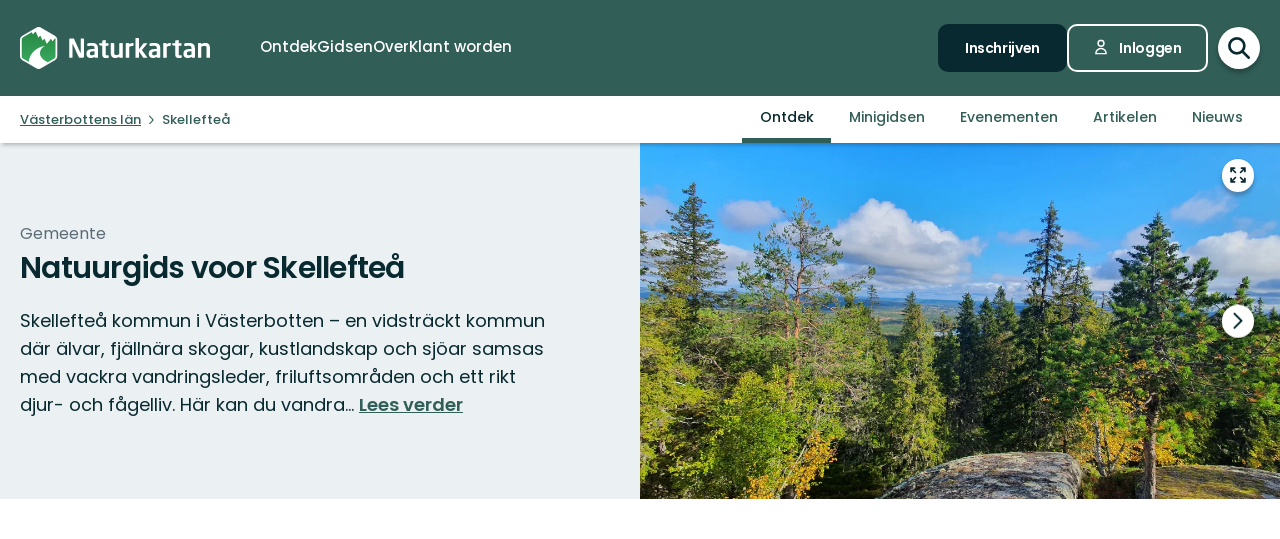

--- FILE ---
content_type: text/html; charset=utf-8
request_url: https://www.naturkartan.se/nl/municipalities/skelleftea
body_size: 220478
content:


<!DOCTYPE html>
<html lang="nl">
  <head>
    <meta charset="utf-8" />
    <meta name="viewport" content="width=device-width, initial-scale=1.0, maximum-scale=1.0" />
    <meta name="session-content" content="" />
    <meta name="B-verify" content="f59f34b238ad3dc4b0c2658ba59205c0f84c5036" />
    <meta name="google-site-verification" content="vy-u-tMwOWaO1z2qXNvBrqz9iqEWMRInFePZ6nw2y5c" />

    <meta name="csrf-param" content="authenticity_token" />
<meta name="csrf-token" content="eyrKWa5tW6la5WW0kLtG7xF5fQfpjn5Q0oDsZG8btNozRptzrVeRhBF6J_SYEwp-BygpUBRrvrVzReZ_mcppeQ" />

    <link rel="preconnect" href="https://uploads.naturkartan-cdn.se">
      <link rel="preconnect" href="https://ts.naturkartan.se">
    <link rel="preconnect" href="https://api.naturkartan.se">

      <link rel="preconnect" href="https://map.naturkartan.se">
      <link rel="preconnect" href="https://maptiles.naturkartan-cdn.se">
      <link rel="preload" href="https://map.naturkartan.se/embed.js" as="script">

      <script>
    window.APP_HOST = 'www.naturkartan.se';
    window.APP_API_KEY = 'd6682e8c-eacb-4b79-bcb2-b0ea9686f7ae';
    window.APP_API_BASE_URL = 'https://api.naturkartan.se';
    window.APP_USER_LOCATION = [0.0, 0.0];
    window.APP_TYPESENSE_ENV = 'production';
    window.APP_TYPESENSE_HOST = 'https://ts.naturkartan.se';
    window.APP_TYPESENSE_KEY = 'zD4qweZ97XrEwYgV1gXIhDNTlKe1uIuL';
  </script>

  <link rel="preload" as="style" href="/packs/css/new-application-f3912efd.css" />
  <link rel="preload" as="script" href="/packs/js/new-application-b5d4f4fdd0d420786bae.js" />

  <link rel="stylesheet" href="/packs/css/new-application-f3912efd.css" media="all" data-turbo-track="reload" />
  <script src="/packs/js/new-application-b5d4f4fdd0d420786bae.js" defer="defer" data-turbo-track="reload"></script>


    
<title>Natuurgids voor Skellefteå — Naturkartan</title>
<meta name="description" content="Skellefteå kommun i Västerbotten – en vidsträckt kommun där älvar, fjällnära skogar, kustlandskap och sjöar samsas med vackra vandringsleder, friluftsområden…" />
<link rel="canonical" href="https://www.naturkartan.se/nl/municipalities/skelleftea" />

<meta itemprop="name" content="Natuurgids voor Skellefteå" />
<meta itemprop="description" content="Skellefteå kommun i Västerbotten – en vidsträckt kommun där älvar, fjällnära skogar, kustlandskap och sjöar samsas med vackra vandringsleder, friluftsområden…" />
<meta itemprop="image" content="https://uploads.naturkartan-cdn.se/bee4244c6f010bd243acfe073583b48d.jpeg" />
<link rel="image_src" href="https://uploads.naturkartan-cdn.se/bee4244c6f010bd243acfe073583b48d.jpeg" />

<meta property="og:site_name" content="Naturkartan" />
<meta property="og:title" content="Natuurgids voor Skellefteå" />
<meta property="og:url" content="https://www.naturkartan.se/nl/municipalities/skelleftea" />
<meta property="og:description" content="Skellefteå kommun i Västerbotten – en vidsträckt kommun där älvar, fjällnära skogar, kustlandskap och sjöar samsas med vackra vandringsleder, friluftsområden…" />
<meta property="og:image" content="https://uploads.naturkartan-cdn.se/bee4244c6f010bd243acfe073583b48d.jpeg" />
<meta property="og:type" content="website" />
<meta property="og:locale" content="nl" />
<meta property="fb:app_id" content="285820478099339" />

<meta name="twitter:app:name:iphone" content="Naturkartan" />
<meta name="twitter:title" content="Natuurgids voor Skellefteå" />
<meta name="twitter:description" content="Skellefteå kommun i Västerbotten – en vidsträckt kommun där älvar, fjällnära skogar, kustlandskap och sjöar samsas med vackra vandringsleder, friluftsområden…" />
<meta name="twitter:image:src" content="https://uploads.naturkartan-cdn.se/bee4244c6f010bd243acfe073583b48d.jpeg" />
<meta name="twitter:site" content="@naturkartan" />
<meta name="twitter:card" content="summary_large_image" />
<meta name="twitter:app:id:iphone" content="1223011883" />
<meta name="twitter:app:name:googleplay" content="Naturkartan" />
<meta name="twitter:app:id:googleplay" content="se.naturkartan.android" />

<meta name="application-name" content="Naturkartan">
<meta name="mobile-web-app-capable" content="yes">
<meta name="apple-mobile-web-app-title" content="Naturkartan">
<meta name="apple-mobile-web-app-status-bar-style" content="black-translucent">
<link rel="shortcut icon" href="/favicon.ico">
<link rel="icon" href="/favicon-48x48.png" type="image/png" sizes="48x48">
<link rel="icon" href="/favicon.svg" type="image/svg+xml">
<link rel="apple-touch-icon" href="/apple-touch-icon.png">
<link rel="manifest" href="/manifest.webmanifest" crossorigin="use-credentials">

    <link rel="alternate" hreflang="sv" href="https://www.naturkartan.se/sv/municipalities/skelleftea" />
    <link rel="alternate" hreflang="en" href="https://www.naturkartan.se/en/municipalities/skelleftea" />
    <link rel="alternate" hreflang="de" href="https://www.naturkartan.se/de/municipalities/skelleftea" />
    <link rel="alternate" hreflang="pl" href="https://www.naturkartan.se/pl/municipalities/skelleftea" />
    <link rel="alternate" hreflang="nl" href="https://www.naturkartan.se/nl/municipalities/skelleftea" />
    <link rel="alternate" hreflang="fi" href="https://www.naturkartan.se/fi/municipalities/skelleftea" />
    <link rel="alternate" hreflang="nb" href="https://www.naturkartan.se/nb/municipalities/skelleftea" />


  </head>

  
  <body
    data-guide-id=""
    data-guide-slug=""
    data-guide-name=""
    data-county-slug=""
    data-organization-slug=""
    data-organization-name=""
    data-plausible-domain="naturkartan.se"
    data-matomo-domain="naturkartan.matomo.cloud"
    data-matomo-site-id="1"
  >
    

    <div id="turboflash"></div>

    

    <header
  class="header"
  data-controller="header"
  data-header-search-value="false"
  data-header-user-value="false"
  data-header-mobile-expanded-value="false"
>
  <div class="header__inner">
    <div class="header__inner__inner">
      <div class="header__logo">
        <a title="Naturkartan" href="/nl">
          <img alt="Naturkartan" src="/packs/media/new_images/logo-white-b3641258.svg" />
</a>      </div>

      <div class="header__search">
        <div>
          <div class="search search--in-header" data-controller="search" data-search-active-value="false" data-search-status-value="initial" data-search-searchables-value="[{&quot;name&quot;:&quot;all&quot;,&quot;title&quot;:&quot;Alle&quot;,&quot;icon&quot;:&quot;search&quot;,&quot;link&quot;:&quot;/nl/search/?query={{TEXT}}&quot;,&quot;link_result&quot;:null},{&quot;name&quot;:&quot;categories&quot;,&quot;title&quot;:&quot;Categorieën&quot;,&quot;icon&quot;:null,&quot;link&quot;:&quot;/nl/search/categories?query={{TEXT}}&quot;,&quot;link_result&quot;:&quot;/nl/explore?category={{ID}}&quot;},{&quot;name&quot;:&quot;sites&quot;,&quot;title&quot;:&quot;Paden, gebieden en plaatsen&quot;,&quot;icon&quot;:null,&quot;link&quot;:&quot;/nl/explore?text={{TEXT}}&quot;},{&quot;name&quot;:&quot;guides&quot;,&quot;title&quot;:&quot;Gidsen&quot;,&quot;icon&quot;:&quot;book&quot;,&quot;link&quot;:&quot;/nl/search/guides?query={{TEXT}}&quot;,&quot;link_result&quot;:&quot;/nl/{{SLUG}}&quot;},{&quot;name&quot;:&quot;locations&quot;,&quot;title&quot;:&quot;Locaties&quot;,&quot;icon&quot;:null,&quot;link&quot;:&quot;/nl/search/locations?query={{TEXT}}&quot;,&quot;searchables&quot;:[{&quot;name&quot;:&quot;counties&quot;,&quot;title&quot;:&quot;Regio’s&quot;,&quot;icon&quot;:&quot;location&quot;,&quot;link&quot;:&quot;/nl/search/locations?query={{TEXT}}&quot;,&quot;link_result&quot;:&quot;/nl/explore?county={{ID}}&quot;},{&quot;name&quot;:&quot;municipalities&quot;,&quot;title&quot;:&quot;Gemeenten&quot;,&quot;icon&quot;:&quot;location&quot;,&quot;link&quot;:&quot;/nl/search/locations?query={{TEXT}}&quot;,&quot;link_result&quot;:&quot;/nl/explore?municipality={{ID}}&quot;}]},{&quot;name&quot;:&quot;contents&quot;,&quot;title&quot;:&quot;Meer&quot;,&quot;icon&quot;:null,&quot;link&quot;:&quot;/nl/search/contents?query={{TEXT}}&quot;,&quot;searchables&quot;:[{&quot;name&quot;:&quot;miniguides&quot;,&quot;title&quot;:&quot;Minigidsen&quot;,&quot;icon&quot;:&quot;document&quot;,&quot;link&quot;:&quot;/nl/search/miniguides?query={{TEXT}}&quot;},{&quot;name&quot;:&quot;news&quot;,&quot;title&quot;:&quot;Nieuws&quot;,&quot;icon&quot;:&quot;document&quot;,&quot;link&quot;:&quot;/nl/search/news?query={{TEXT}}&quot;},{&quot;name&quot;:&quot;articles&quot;,&quot;title&quot;:&quot;Artikelen&quot;,&quot;icon&quot;:&quot;document&quot;,&quot;link&quot;:&quot;/nl/search/articles?query={{TEXT}}&quot;},{&quot;name&quot;:&quot;events&quot;,&quot;title&quot;:&quot;Evenementen&quot;,&quot;icon&quot;:&quot;document&quot;,&quot;link&quot;:&quot;/nl/search/events?query={{TEXT}}&quot;}]}]" data-header-target="search">
  <form class="search__field" method="get" action="/nl/search">
    <input type="hidden" name="guide_id" id="guide_id" disabled="disabled" autocomplete="off" />

    <div class="search__field__inner">

      <input
        class="search__input"
        type="search"
        name="query"
        value=""
        placeholder="Zoeken naar activiteit, pad, natuurreservaat, gemeente…"
        data-search-target="input"
          data-action="focus->search#inputFocused search#performSearch"
      />
    </div>

    <button
      type="submit"
      class="search__button"
      title="Zoeken"
      data-action="header#hideSearch"
    >
      <svg xmlns="http://www.w3.org/2000/svg" width="22" height="22" viewBox="0 0 22 22" role="img" aria-labelledby="a5ybdwt6yljwhh77zdcadtriey7q489l"><title id="a5ybdwt6yljwhh77zdcadtriey7q489l">Zoeken</title>
<path d="M20 20L14 14M16 9C16 12.866 12.866 16 9 16C5.13401 16 2 12.866 2 9C2 5.13401 5.13401 2 9 2C12.866 2 16 5.13401 16 9Z" fill="none" stroke="currentColor" stroke-width="2.5" stroke-linecap="round" stroke-linejoin="round"></path>
</svg>
    </button>
  </form>

    <button
      type="button"
      class="search__close"
      title="Zoeken Sluiten"
      data-action="header#toggleSearch"
    >
      <svg xmlns="http://www.w3.org/2000/svg" viewBox="0 0 14 14" width="14" height="14" role="img" aria-labelledby="ahyiijeevc1rnfaeq0y75qw98dsxqfnq"><title id="ahyiijeevc1rnfaeq0y75qw98dsxqfnq">Zoeken Sluiten</title><path d="M1.613.21l.094.083L7 5.585 12.293.293a1 1 0 0 1 1.497 1.32l-.083.094L8.414 7l5.293 5.293a1 1 0 0 1-1.32 1.497l-.094-.083L7 8.414l-5.293 5.293a1 1 0 0 1-1.497-1.32l.083-.094L5.585 7 .293 1.707A1 1 0 0 1 1.51.14l.102.07z"></path></svg>
    </button>

    <div class="search__suggestions">
      <div class="search__results">
        <section class="tabbed-content tabbed-content--size-small tabbed-content--tabs-align-full tabbed-content--tabs-style-clean" data-controller="tabbed-content" data-tabbed-content-active-index-value="0">
    <header class="tabbed-content__tabs">
      <ul class="tabbed-content__tabs__list" role="tablist">
          <li role="presentation" data-tabbed-content-target="tabContainer" class="tabbed-content__tabs__item --active">
            <button name="button" type="button" role="tab" tabindex="0" aria-controls="tabbed-content-d8c1b8cb-20f1-4160-8250-3dd7f1a4b328-0" aria-selected="true" class="tabbed-content__tabs__button" data-action="tabbed-content#switchTab" data-tabbed-content-target="tabButton">
              <span>
                Alle
              </span>
</button></li>          <li role="presentation" data-tabbed-content-target="tabContainer" class="tabbed-content__tabs__item">
            <button name="button" type="button" role="tab" tabindex="-1" aria-controls="tabbed-content-d8c1b8cb-20f1-4160-8250-3dd7f1a4b328-1" aria-selected="false" class="tabbed-content__tabs__button" data-action="tabbed-content#switchTab" data-tabbed-content-target="tabButton">
              <span>
                Categorieën
              </span>
</button></li>          <li role="presentation" data-tabbed-content-target="tabContainer" class="tabbed-content__tabs__item">
            <button name="button" type="button" role="tab" tabindex="-1" aria-controls="tabbed-content-d8c1b8cb-20f1-4160-8250-3dd7f1a4b328-2" aria-selected="false" class="tabbed-content__tabs__button" data-action="tabbed-content#switchTab" data-tabbed-content-target="tabButton">
              <span>
                Paden, gebieden en plaatsen
              </span>
</button></li>          <li role="presentation" data-tabbed-content-target="tabContainer" class="tabbed-content__tabs__item">
            <button name="button" type="button" role="tab" tabindex="-1" aria-controls="tabbed-content-d8c1b8cb-20f1-4160-8250-3dd7f1a4b328-3" aria-selected="false" class="tabbed-content__tabs__button" data-action="tabbed-content#switchTab" data-tabbed-content-target="tabButton">
              <span>
                Gidsen
              </span>
</button></li>          <li role="presentation" data-tabbed-content-target="tabContainer" class="tabbed-content__tabs__item">
            <button name="button" type="button" role="tab" tabindex="-1" aria-controls="tabbed-content-d8c1b8cb-20f1-4160-8250-3dd7f1a4b328-4" aria-selected="false" class="tabbed-content__tabs__button" data-action="tabbed-content#switchTab" data-tabbed-content-target="tabButton">
              <span>
                Locaties
              </span>
</button></li>          <li role="presentation" data-tabbed-content-target="tabContainer" class="tabbed-content__tabs__item">
            <button name="button" type="button" role="tab" tabindex="-1" aria-controls="tabbed-content-d8c1b8cb-20f1-4160-8250-3dd7f1a4b328-5" aria-selected="false" class="tabbed-content__tabs__button" data-action="tabbed-content#switchTab" data-tabbed-content-target="tabButton">
              <span>
                Meer
              </span>
</button></li>      </ul>
</header>
  <div class="tabbed-content__content">
      <div class="tabbed-content__content__item --active" role="tabpanel" aria-labelledby="tabbed-content-d8c1b8cb-20f1-4160-8250-3dd7f1a4b328-0" data-tabbed-content-target="content">
        
              <ul
                class="search__list"
                data-search-target="list"
                data-name="all"
              >
                <li class="search__list__loading">
                  <div></div>
                  <div></div>
                  <div></div>
                  <div></div>
                </li>
              </ul>
            
</div>      <div class="tabbed-content__content__item" role="tabpanel" aria-labelledby="tabbed-content-d8c1b8cb-20f1-4160-8250-3dd7f1a4b328-1" data-tabbed-content-target="content">
        
              <ul
                class="search__list"
                data-search-target="list"
                data-name="categories"
              >
                <li class="search__list__loading">
                  <div></div>
                  <div></div>
                  <div></div>
                  <div></div>
                </li>
              </ul>
            
</div>      <div class="tabbed-content__content__item" role="tabpanel" aria-labelledby="tabbed-content-d8c1b8cb-20f1-4160-8250-3dd7f1a4b328-2" data-tabbed-content-target="content">
        
              <ul
                class="search__list"
                data-search-target="list"
                data-name="sites"
              >
                <li class="search__list__loading">
                  <div></div>
                  <div></div>
                  <div></div>
                  <div></div>
                </li>
              </ul>
            
</div>      <div class="tabbed-content__content__item" role="tabpanel" aria-labelledby="tabbed-content-d8c1b8cb-20f1-4160-8250-3dd7f1a4b328-3" data-tabbed-content-target="content">
        
              <ul
                class="search__list"
                data-search-target="list"
                data-name="guides"
              >
                <li class="search__list__loading">
                  <div></div>
                  <div></div>
                  <div></div>
                  <div></div>
                </li>
              </ul>
            
</div>      <div class="tabbed-content__content__item" role="tabpanel" aria-labelledby="tabbed-content-d8c1b8cb-20f1-4160-8250-3dd7f1a4b328-4" data-tabbed-content-target="content">
        
              <ul
                class="search__list"
                data-search-target="list"
                data-name="locations"
              >
                <li class="search__list__loading">
                  <div></div>
                  <div></div>
                  <div></div>
                  <div></div>
                </li>
              </ul>
            
</div>      <div class="tabbed-content__content__item" role="tabpanel" aria-labelledby="tabbed-content-d8c1b8cb-20f1-4160-8250-3dd7f1a4b328-5" data-tabbed-content-target="content">
        
              <ul
                class="search__list"
                data-search-target="list"
                data-name="contents"
              >
                <li class="search__list__loading">
                  <div></div>
                  <div></div>
                  <div></div>
                  <div></div>
                </li>
              </ul>
            
</div>  </div>
</section>
      </div>

      <div class="search__welcome">
        Begin met typen, bijv.: wandelen, fietsen…
      </div>
    </div>

    <script type="text/template" data-search-target="templateEmpty">
      <li class="search__list__empty">
        Geen resultaten gevonden voor “{{TEXT}}”
      </li>
    </script>

      <script type="text/template" data-search-target="templateLink" data-name="all">
        <li class="search__list__link">
            <a data-turbo="false" href="/nl/search/?query={{TEXT}}">Zie alle resultaten voor “{{TEXT}}”</a>
        </li>
      </script>
      <script type="text/template" data-search-target="templateLink" data-name="categories">
        <li class="search__list__link">
            <a href="/nl/search/categories?query={{TEXT}}">Zie alle resultaten voor “{{TEXT}}” in categorieën</a>
        </li>
      </script>
      <script type="text/template" data-search-target="templateLink" data-name="sites">
        <li class="search__list__link">
            <a href="/nl/explore?text={{TEXT}}">Zie alle resultaten voor “{{TEXT}}” in paden, gebieden en plaatsen</a>
        </li>
      </script>
      <script type="text/template" data-search-target="templateLink" data-name="guides">
        <li class="search__list__link">
            <a href="/nl/search/guides?query={{TEXT}}">Zie alle resultaten voor “{{TEXT}}” in gidsen</a>
        </li>
      </script>
      <script type="text/template" data-search-target="templateLink" data-name="locations">
        <li class="search__list__link">
            <a href="/nl/search/locations?query={{TEXT}}">Zie alle resultaten voor “{{TEXT}}” in locaties</a>
        </li>
      </script>
      <script type="text/template" data-search-target="templateLink" data-name="contents">
        <li class="search__list__link">
            <a href="/nl/search/contents?query={{TEXT}}">Zie alle resultaten voor “{{TEXT}}” in meer</a>
        </li>
      </script>

      <script type="text/template" data-search-target="templateLabel" data-name="all">
        <li class="search__list__label">
          <span>
            {{TITLE}}
          </span>

          <a data-turbo="false" href="/nl/search/?query={{TEXT}}">Bekijk alles</a>
        </li>
      </script>

      <script type="text/template" data-search-target="templateSearchable" data-name="all">
        <li class="search__list__item">
          <a data-turbo="false" href="{{URL}}">
            <svg xmlns="http://www.w3.org/2000/svg" width="22" height="22" viewBox="0 0 22 22" aria-hidden="true">
<path d="M20 20L14 14M16 9C16 12.866 12.866 16 9 16C5.13401 16 2 12.866 2 9C2 5.13401 5.13401 2 9 2C12.866 2 16 5.13401 16 9Z" fill="none" stroke="currentColor" stroke-width="2.5" stroke-linecap="round" stroke-linejoin="round"></path>
</svg>



            <span>
              {{TITLE}}
            </span>
</a>        </li>
      </script>
      <script type="text/template" data-search-target="templateLabel" data-name="categories">
        <li class="search__list__label">
          <span>
            {{TITLE}}
          </span>

          <a href="/nl/search/categories?query={{TEXT}}">Bekijk alles</a>
        </li>
      </script>

      <script type="text/template" data-search-target="templateSearchable" data-name="categories">
        <li class="search__list__item">
          <a href="/nl/explore?category={{ID}}">
            


              <img alt="" role="presentation" src="https://www.naturkartan.se/assets/categories/{{ID}}/outline.svg" />

            <span>
              {{TITLE}}
            </span>
</a>        </li>
      </script>
      <script type="text/template" data-search-target="templateLabel" data-name="sites">
        <li class="search__list__label">
          <span>
            {{TITLE}}
          </span>

          <a href="/nl/explore?text={{TEXT}}">Bekijk alles</a>
        </li>
      </script>

      <script type="text/template" data-search-target="templateSearchable" data-name="sites">
        <li class="search__list__item">
          <a data-turbo="false" href="{{URL}}">
            

              <img alt="" role="presentation" src="https://www.naturkartan.se/assets/icons/{{ID}}/main.svg" />


            <span>
              {{TITLE}}
            </span>
</a>        </li>
      </script>
      <script type="text/template" data-search-target="templateLabel" data-name="guides">
        <li class="search__list__label">
          <span>
            {{TITLE}}
          </span>

          <a href="/nl/search/guides?query={{TEXT}}">Bekijk alles</a>
        </li>
      </script>

      <script type="text/template" data-search-target="templateSearchable" data-name="guides">
        <li class="search__list__item">
          <a data-turbo="false" href="/nl/{{SLUG}}">
            <svg xmlns="http://www.w3.org/2000/svg" width="20" height="17" viewBox="0 0 20 17" aria-hidden="true">
<path d="M10 2.25278V15.2528M10 2.25278C8.83211 1.47686 7.24649 1 5.5 1C3.75351 1 2.16789 1.47686 1 2.25278V15.2528C2.16789 14.4769 3.75351 14 5.5 14C7.24649 14 8.83211 14.4769 10 15.2528M10 2.25278C11.1679 1.47686 12.7535 1 14.5 1C16.2465 1 17.8321 1.47686 19 2.25278V15.2528C17.8321 14.4769 16.2465 14 14.5 14C12.7535 14 11.1679 14.4769 10 15.2528" fill="none" stroke="currentColor" stroke-width="2" stroke-linecap="round" stroke-linejoin="round"></path>
</svg>



            <span>
              {{TITLE}}
            </span>
</a>        </li>
      </script>
      <script type="text/template" data-search-target="templateLabel" data-name="counties">
        <li class="search__list__label">
          <span>
            {{TITLE}}
          </span>

          <a href="/nl/search/locations?query={{TEXT}}">Bekijk alles</a>
        </li>
      </script>

      <script type="text/template" data-search-target="templateSearchable" data-name="counties">
        <li class="search__list__item">
          <a href="/nl/explore?county={{ID}}">
            <svg xmlns="http://www.w3.org/2000/svg" height="21" viewBox="0 0 18 21" width="18" aria-hidden="true"><g transform="translate(1 1)"><path d="m1.6360422 1.63604424c-3.51472242 3.5147123-3.51472242 9.21323796.00000091 12.72796246l4.24347744 4.2433974c1.12468328 1.1247553 2.91911609 1.1694035 4.09742256.134558l.24596109-.2369527 4.1410691-4.1409691c3.5146542-3.5147667 3.5146542-9.21327512.0000334-12.72799719-3.5147245-3.51472333-9.21325016-3.51472333-12.7279645.00000113zm11.3137408 1.41420236c2.7335895 2.73366822 2.7335895 7.1658798-.0000011 9.8995579l-4.24308868 4.2429887c-.39068139.3907064-1.0225515.3908299-1.41293381.0004227l-4.24351679-4.2434368c-2.7336604-2.7336613-2.7336604-7.16585564.00001314-9.8995213 2.67153889-2.67154659 6.96527594-2.73226355 9.71055844-.18215175z"></path><path d="m8 4c-2.20913475 0-4 1.79086525-4 4 0 2.2091701 1.79085056 4 4 4 2.2091847 0 4-1.7908153 4-4 0-2.20914944-1.7908299-4-4-4zm0 2c1.1045954 0 2 .8954149 2 2 0 1.10461525-.89538475 2-2 2-1.1045851 0-2-.8954046-2-2 0-1.10456525.89543475-2 2-2z"></path></g></svg>



            <span>
              {{TITLE}}
            </span>
</a>        </li>
      </script>
      <script type="text/template" data-search-target="templateLabel" data-name="municipalities">
        <li class="search__list__label">
          <span>
            {{TITLE}}
          </span>

          <a href="/nl/search/locations?query={{TEXT}}">Bekijk alles</a>
        </li>
      </script>

      <script type="text/template" data-search-target="templateSearchable" data-name="municipalities">
        <li class="search__list__item">
          <a href="/nl/explore?municipality={{ID}}">
            <svg xmlns="http://www.w3.org/2000/svg" height="21" viewBox="0 0 18 21" width="18" aria-hidden="true"><g transform="translate(1 1)"><path d="m1.6360422 1.63604424c-3.51472242 3.5147123-3.51472242 9.21323796.00000091 12.72796246l4.24347744 4.2433974c1.12468328 1.1247553 2.91911609 1.1694035 4.09742256.134558l.24596109-.2369527 4.1410691-4.1409691c3.5146542-3.5147667 3.5146542-9.21327512.0000334-12.72799719-3.5147245-3.51472333-9.21325016-3.51472333-12.7279645.00000113zm11.3137408 1.41420236c2.7335895 2.73366822 2.7335895 7.1658798-.0000011 9.8995579l-4.24308868 4.2429887c-.39068139.3907064-1.0225515.3908299-1.41293381.0004227l-4.24351679-4.2434368c-2.7336604-2.7336613-2.7336604-7.16585564.00001314-9.8995213 2.67153889-2.67154659 6.96527594-2.73226355 9.71055844-.18215175z"></path><path d="m8 4c-2.20913475 0-4 1.79086525-4 4 0 2.2091701 1.79085056 4 4 4 2.2091847 0 4-1.7908153 4-4 0-2.20914944-1.7908299-4-4-4zm0 2c1.1045954 0 2 .8954149 2 2 0 1.10461525-.89538475 2-2 2-1.1045851 0-2-.8954046-2-2 0-1.10456525.89543475-2 2-2z"></path></g></svg>



            <span>
              {{TITLE}}
            </span>
</a>        </li>
      </script>
      <script type="text/template" data-search-target="templateLabel" data-name="miniguides">
        <li class="search__list__label">
          <span>
            {{TITLE}}
          </span>

          <a href="/nl/search/miniguides?query={{TEXT}}">Bekijk alles</a>
        </li>
      </script>

      <script type="text/template" data-search-target="templateSearchable" data-name="miniguides">
        <li class="search__list__item">
          <a data-turbo="false" href="{{URL}}">
            <svg xmlns="http://www.w3.org/2000/svg" width="16" height="20" viewBox="0 0 16 20" aria-hidden="true">
<path d="M5 10H11M5 14H11M13 19H3C1.89543 19 1 18.1046 1 17V3C1 1.89543 1.89543 1 3 1H8.58579C8.851 1 9.10536 1.10536 9.29289 1.29289L14.7071 6.70711C14.8946 6.89464 15 7.149 15 7.41421V17C15 18.1046 14.1046 19 13 19Z" fill="none" stroke="currentColor" stroke-width="2" stroke-linecap="round" stroke-linejoin="round"></path>
</svg>



            <span>
              {{TITLE}}
            </span>
</a>        </li>
      </script>
      <script type="text/template" data-search-target="templateLabel" data-name="news">
        <li class="search__list__label">
          <span>
            {{TITLE}}
          </span>

          <a href="/nl/search/news?query={{TEXT}}">Bekijk alles</a>
        </li>
      </script>

      <script type="text/template" data-search-target="templateSearchable" data-name="news">
        <li class="search__list__item">
          <a data-turbo="false" href="{{URL}}">
            <svg xmlns="http://www.w3.org/2000/svg" width="16" height="20" viewBox="0 0 16 20" aria-hidden="true">
<path d="M5 10H11M5 14H11M13 19H3C1.89543 19 1 18.1046 1 17V3C1 1.89543 1.89543 1 3 1H8.58579C8.851 1 9.10536 1.10536 9.29289 1.29289L14.7071 6.70711C14.8946 6.89464 15 7.149 15 7.41421V17C15 18.1046 14.1046 19 13 19Z" fill="none" stroke="currentColor" stroke-width="2" stroke-linecap="round" stroke-linejoin="round"></path>
</svg>



            <span>
              {{TITLE}}
            </span>
</a>        </li>
      </script>
      <script type="text/template" data-search-target="templateLabel" data-name="articles">
        <li class="search__list__label">
          <span>
            {{TITLE}}
          </span>

          <a href="/nl/search/articles?query={{TEXT}}">Bekijk alles</a>
        </li>
      </script>

      <script type="text/template" data-search-target="templateSearchable" data-name="articles">
        <li class="search__list__item">
          <a data-turbo="false" href="{{URL}}">
            <svg xmlns="http://www.w3.org/2000/svg" width="16" height="20" viewBox="0 0 16 20" aria-hidden="true">
<path d="M5 10H11M5 14H11M13 19H3C1.89543 19 1 18.1046 1 17V3C1 1.89543 1.89543 1 3 1H8.58579C8.851 1 9.10536 1.10536 9.29289 1.29289L14.7071 6.70711C14.8946 6.89464 15 7.149 15 7.41421V17C15 18.1046 14.1046 19 13 19Z" fill="none" stroke="currentColor" stroke-width="2" stroke-linecap="round" stroke-linejoin="round"></path>
</svg>



            <span>
              {{TITLE}}
            </span>
</a>        </li>
      </script>
      <script type="text/template" data-search-target="templateLabel" data-name="events">
        <li class="search__list__label">
          <span>
            {{TITLE}}
          </span>

          <a href="/nl/search/events?query={{TEXT}}">Bekijk alles</a>
        </li>
      </script>

      <script type="text/template" data-search-target="templateSearchable" data-name="events">
        <li class="search__list__item">
          <a data-turbo="false" href="{{URL}}">
            <svg xmlns="http://www.w3.org/2000/svg" width="16" height="20" viewBox="0 0 16 20" aria-hidden="true">
<path d="M5 10H11M5 14H11M13 19H3C1.89543 19 1 18.1046 1 17V3C1 1.89543 1.89543 1 3 1H8.58579C8.851 1 9.10536 1.10536 9.29289 1.29289L14.7071 6.70711C14.8946 6.89464 15 7.149 15 7.41421V17C15 18.1046 14.1046 19 13 19Z" fill="none" stroke="currentColor" stroke-width="2" stroke-linecap="round" stroke-linejoin="round"></path>
</svg>



            <span>
              {{TITLE}}
            </span>
</a>        </li>
      </script>
</div>
        </div>
      </div>

      <div class="header__main">
          <nav class="header__nav" aria-label="Hoofd">
              <a target="false" href="/nl/explore">
                <span>
                  Ontdek
                </span>
</a>              <a target="false" href="/nl/guides">
                <span>
                  Gidsen
                </span>
</a>              <a target="false" href="/nl/about">
                <span>
                  Over
                </span>
</a>              <a target="_blank" data-turbo="false" href="https://outdoormap.com/">
                <span>
                  Klant worden
                </span>
</a>          </nav>

          <nav class="header__guest" aria-label="Gast">
            <a class="button button--size-small" style="--fill-color: var(--color-gunmetal)" data-controller="button" data-button-form-value="false" data-turbo="false" href="/nl/users/sign_up">
      
      <span class="button__text" data-button-target="text">Inschrijven</span>
      
    </a>

            <a class="button button--size-small button--icon-position-left" style="--outline-color: var(--color-white)" data-controller="button" data-button-form-value="false" data-turbo="false" href="/nl/users/sign_in">
      <svg xmlns="http://www.w3.org/2000/svg" width="15" height="19" viewBox="0 0 15 19" aria-hidden="true" class="button__icon">
<path d="M11 5.125C11 7.058 9.433 8.625 7.5 8.625C5.567 8.625 4 7.058 4 5.125C4 3.192 5.567 1.625 7.5 1.625C9.433 1.625 11 3.192 11 5.125Z" fill="none" stroke="currentColor" stroke-width="1.75" stroke-linecap="round" stroke-linejoin="round"></path>
<path d="M7.5 11.25C4.11726 11.25 1.375 13.9923 1.375 17.375H13.625C13.625 13.9923 10.8827 11.25 7.5 11.25Z" fill="none" stroke="currentColor" stroke-width="1.75" stroke-linecap="round" stroke-linejoin="round"></path>
</svg>
      <span class="button__text" data-button-target="text">Inloggen</span>
      
    </a>
          </nav>
      </div>

      <div class="header__search-toggle">
        <a title="Zoekscherm openen/sluiten" data-action="header#toggleSearch" href="/nl">
          <svg xmlns="http://www.w3.org/2000/svg" width="22" height="22" viewBox="0 0 22 22" role="img" aria-labelledby="aaeoiqzctjp9nb4lbtl5hg6npv5dz56s"><title id="aaeoiqzctjp9nb4lbtl5hg6npv5dz56s">Toon zoekvenster</title>
<path d="M20 20L14 14M16 9C16 12.866 12.866 16 9 16C5.13401 16 2 12.866 2 9C2 5.13401 5.13401 2 9 2C12.866 2 16 5.13401 16 9Z" fill="none" stroke="currentColor" stroke-width="2.5" stroke-linecap="round" stroke-linejoin="round"></path>
</svg>

          <svg xmlns="http://www.w3.org/2000/svg" viewBox="0 0 14 14" width="14" height="14" role="img" aria-labelledby="airyhludsixnsqi2z60e46leyba89gv1"><title id="airyhludsixnsqi2z60e46leyba89gv1">Verberg zoeken</title><path d="M1.613.21l.094.083L7 5.585 12.293.293a1 1 0 0 1 1.497 1.32l-.083.094L8.414 7l5.293 5.293a1 1 0 0 1-1.32 1.497l-.094-.083L7 8.414l-5.293 5.293a1 1 0 0 1-1.497-1.32l.083-.094L5.585 7 .293 1.707A1 1 0 0 1 1.51.14l.102.07z"></path></svg>
</a>      </div>

      <div class="header__mobile-toggle">
        <button type="button" data-action="header#toggleMobileExpanded" title="Navigatie in- of uitklappen">
          <svg xmlns="http://www.w3.org/2000/svg" width="34" height="34" viewBox="0 0 34 34" role="img" aria-labelledby="a1iwahnpnpmmwtqe0mpk6jph34ungwcd"><title id="a1iwahnpnpmmwtqe0mpk6jph34ungwcd">Toon navigatie</title>
<path d="M5.66797 8.50006H28.3346M5.66797 17.0001H28.3346M5.66797 25.5001H28.3346" fill="none" stroke="currentColor" stroke-width="2.33333" stroke-linecap="round" stroke-linejoin="round"></path>
</svg>

          <svg xmlns="http://www.w3.org/2000/svg" viewBox="0 0 14 14" width="14" height="14" role="img" aria-labelledby="asy363yeffhrsa75hp3w043u4fegu75h"><title id="asy363yeffhrsa75hp3w043u4fegu75h">Verberg navigatie</title><path d="M1.613.21l.094.083L7 5.585 12.293.293a1 1 0 0 1 1.497 1.32l-.083.094L8.414 7l5.293 5.293a1 1 0 0 1-1.32 1.497l-.094-.083L7 8.414l-5.293 5.293a1 1 0 0 1-1.497-1.32l.083-.094L5.585 7 .293 1.707A1 1 0 0 1 1.51.14l.102.07z"></path></svg>
        </button>
      </div>
    </div>
  </div>
</header>


      <main>
        
<script type="application/ld+json">
  {
    "@context": "https://schema.org",
    "@type": "Place",
    "geo": {
      "@type": "GeoCoordinates",
      "latitude": "64.750244",
      "longitude": "20.950917"
    },
    "containedInPlace": {
      "@type": "Place",
      "name": "Västerbottens län",
      "description": "Västerbotten är ett landskap av kontraster – från vidsträckta fjäll och djupa skogar i inlandet till dramatiska kustlandskap och skärgård längs Bottenviken. Här kan du vandra genom fjällens tystnad, paddla längs slingrande älvar eller utforska skogarnas gamla kulturmarker. Västerbotten är också hem för rika samiska traditioner och natursköna områden där du kan uppleva riktig vildmark. Här är en guide till några av länets mest fantastiska naturområden.  

---

## 1. **Vindelfjällens naturreservat – Europas största skyddade vildmark**  
**Vindelfjällen** är ett av Europas största naturreservat och bjuder på orörda fjällandskap, djupa dalgångar och vilda älvar. Här kan du vandra längs **Kungsleden**, som passerar genom det vackra fjällandskapet vid Ammarnäs och Hemavan. Reservatet är hem för renar, fjällrävar och kungsörnar, och här kan du uppleva riktig vildmark med milsvida utsikter över fjällen. En av de mest populära vandringarna går till **Syterskalet**, en spektakulär u-dal inramad av branta fjällväggar.  

---

## 2. **Kungsleden – en av världens vackraste vandringsleder**  
Den mest kända vandringsleden i Sverige, **Kungsleden**, går genom Västerbottens fjällvärld och bjuder på några av de mest storslagna landskapen i landet. Sträckan mellan Hemavan och Ammarnäs är särskilt vacker och går genom blomstrande fjälldalar, över brusande älvar och förbi stilla fjällsjöar. Leden erbjuder både STF-stugor och möjligheter att tälta i det fria, vilket gör den till en perfekt upplevelse för både erfarna vandrare och nybörjare.  

---

## 3. **Skellefteå skärgård – paddlingsparadis vid Bottenviken**  
Längs Västerbottens kust ligger **Skellefteå skärgård**, en dold pärla för den som älskar hav och skärgård. Här finns orörda öar, långgrunda sandstränder och skyddade vikar där du kan paddla kajak i stillheten. **Bjuröklubb**, en av kustens mest kända platser, bjuder på fantastiska vyer över havet från sin fyr och ett naturreservat med vackra klippor och sanddyner. På vintern fryser havet till och området blir en populär plats för långfärdsskridskoåkning.  

---

## 4. **Mårdseleforsen – en av Västerbottens mäktigaste älvlandskap**  
Längs **Vindelälven**, en av Sveriges fyra outbyggda nationalälvar, ligger **Mårdseleforsens naturreservat**. Här kan du vandra över hängbroar som sträcker sig över forsens dånande vatten och uppleva den kraft som älven har format genom årtusenden. Stigar och spångar leder genom urskog och längs vattnet, och på sommaren är området en perfekt plats för att njuta av lugnet i Västerbottens inland.  

---

## 5. **Umeälvens delta – fågelskådning och kustnära vandring**  
Vid Umeälvens mynning breder ett av Västerbottens mest betydelsefulla våtmarksområden ut sig – **Umeälvens delta**. Detta är en av de bästa platserna för fågelskådning i länet, där du kan se arter som havsörn, brun kärrhök och mängder av vadarfåglar under vår och höst. Området har också fina vandringsleder och fågeltorn där du kan uppleva kustlandskapets skönhet på nära håll.  

---

## 6. **Drakryggen – en spektakulär geologisk formation**  
I närheten av Sorsele ligger **Drakryggen**, en av Västerbottens mest unika naturformationer. Den långa, smala bergsryggen reser sig som en drakrygg genom skogen och bjuder på en fantastisk utsikt över landskapet. Vandringen upp är relativt kort men brant, och belöningen är en av de mest spektakulära vyerna i Västerbottens inland.  

---

## 7. **Tavelsjöberget – en lättillgänglig topptur nära Umeå**  
Bara en halvtimme från Umeå ligger **Tavelsjöberget**, en populär plats för vandring och friluftsliv. Här finns flera leder som tar dig genom skog och upp till toppen, där du har en vidsträckt utsikt över Tavelsjön och det omgivande landskapet. På vintern är området också populärt för snöskovandring och längdskidåkning.  

---

## 8. **Stekenjokk och Marsfjället – fjällupplevelser utan långa vandringar**  
För den som vill uppleva fjällvärlden utan att vandra långa sträckor är **Stekenjokk** och **Marsfjället** perfekta resmål. Stekenjokk ligger längs **Vildmarksvägen**, en av Sveriges högst belägna vägar, och här kan du se fjällandskap med betande renar och milsvida vidder utan att behöva gå mer än några hundra meter från bilen. I närheten ligger också **Marsfjället**, ett vackert fjällmassiv med leder som tar dig genom fjällbjörkskog och upp på kalfjället.  

---

## 9. **Ruttjebäcken – en smaragdgrön bäck i fjällvärlden**  
Vid foten av **Norra Storfjället**, nära Hemavan, ligger **Ruttjebäcken**, en av Västerbottens mest magiska platser. Här har vattnet gröpt ur klippan och skapat djupa pooler av smaragdgrönt vatten, omgivna av dramatiska fjälltoppar. Stigen till Ruttjebäcken är kort men brant och bjuder på en oförglömlig naturupplevelse.  

---

## 10. **Galtispuoda – utsiktsberg vid Arjeplog**  
Strax norr om Västerbotten, vid gränsen till Lappland, ligger **Galtispuoda**, ett lättillgängligt fjäll med en av de bästa utsikterna i området. Härifrån kan du se ut över hundratals sjöar och fjälltoppar i Arjeplogsfjällen. Vägen upp går ända till toppen, vilket gör det till en perfekt plats för en kort men spektakulär utflykt.  

---

### **Sammanfattning**  
Västerbottens län är en region av storslagen natur – från fjällens tysta vidder och älvarnas vilda vatten till skärgårdens lugna vikar och kustens fågelrika landskap. Här finns något för alla, oavsett om du vill vandra långt, paddla kajak, cykla genom skogarna eller bara njuta av en fantastisk utsikt. Västerbotten är en plats där naturen verkligen känns på riktigt – vild, orörd och oändligt vacker. Packa din ryggsäck och ge dig ut på äventyr i denna fantastiska del av Sverige! ",
      "url": "/nl/counties/vasterbottens-lan"
    },
    "name": "Skellefteå",
    "description": "Skellefteå kommun i Västerbotten – en vidsträckt kommun där älvar, fjällnära skogar, kustlandskap och sjöar samsas med vackra vandringsleder, friluftsområden och ett rikt djur- och fågelliv. Här kan du vandra längs Skellefteälven, upptäcka orörda skogar, bada i stilla insjöar, tälta vid havet eller plocka hjortron på myrmarkerna. Skellefteå är perfekt för dig som söker vildhet och stillhet, i en natur som alltid är nära.

---

## 🌲 Naturguide: Skellefteå kommun – 7 naturnära upplevelser mellan älv, kust och inland

---

### 1. **Bjuröklubb – kustlandskap, klippor och utsikt över Bottenviken**  
**Bjuröklubb naturreservat** är en **ikonisk kustmiljö med havsklippor, fyrplats, gamla fiskehamnar och knotiga tallar**. Här kan du **vandra upp till Lotsberget**, bada vid **Storsand**, se på **fåglar och säl** – och känna dig **långt ifrån världen men mitt i naturens dramatik**.  
📍 [naturkartan.se – Bjuröklubb](https://naturkartan.se/sv/vasterbotten/bjuroklubb)

---

### 2. **Vitberget – stadens närnatur med utsikt och aktivitetsleder**  
**Vitberget**, precis ovanför Skellefteå centrum, är ett **omfattande friluftsområde med vandringsleder, cykelspår, elljusspår, utegym och badplats vid Falkträsket**. Här kan du njuta av **skogsbad, träning, utsiktstorn och vintertid skidåkning**, bara minuter från stadskärnan.  
📍 [naturkartan.se – Vitberget](https://naturkartan.se/sv/vasterbotten/vitberget)

---

### 3. **Skellefteälven – älvnära promenader, paddling och fiskemöjligheter**  
**Skellefteälven**, som slingrar sig genom kommunen, erbjuder **älvnära leder, grillplatser, bryggor och paddelsträckor**. Från centrala Skellefteå går **älvpromenader** både västerut och österut, medan **fiske och kanot** är möjligt på flera sträckor. En perfekt plats för **natur möter stad**.  
📍 [naturkartan.se – Skellefteälven](https://naturkartan.se/sv/vasterbotten/skelleftealven)

---

### 4. **Risnästräskets naturreservat – gammelskog och stilla vatten**  
I **Risnästräsket**, nordväst om Skellefteå, väntar ett **urskogsliknande landskap** med **högrest tallskog, våtmarker, tystnad och rika spår av djurliv**. Här finns **markerade leder, spångar och grillplatser**, och chansen är stor att du får området nästan för dig själv.  
📍 [naturkartan.se – Risnästräsket](https://naturkartan.se/sv/vasterbotten/risnastrasket)

---

### 5. **Munkviken – havsnära skog, bad och vandring**  
**Munkviken**, nära Lövånger, är en **vacker havsvik med sandstrand, vandringsleder, skogsbad och campingmöjligheter**. Här finns rundslingor genom **lummig tallskog och öppna hällmarker**, med flera grillplatser och övernattningsmöjligheter. Ett riktigt **sommarparadis**, men stillsamt även höst och vinter.  
📍 [naturkartan.se – Munkviken](https://naturkartan.se/sv/vasterbotten/munkviken)

---

### 6. **Finnträsk – tyst vildmark med tjärnar och hjortronmyrar**  
I inlandet hittar du områden som **Finnträsk**, där **tysta skogsstigar, små tjärnar, bäckar och myrmarker** erbjuder **orörd norrländsk natur**. Perfekt för **bärplockning, svamp, tälttur eller långsam vandring** i tystnad. En plats för dig som vill ha **naturens egen puls**.  
📍 [naturkartan.se – Finnträsk](https://naturkartan.se/sv/vasterbotten/finntrasket)

---

### 7. **Kopparleden – historisk led från kusten mot fjällvärlden**  
**Kopparleden** är en gammal **transportled för malm och koppar**, och i Skellefteå finns **leder och vägsträckningar där du kan vandra i historiska fotspår** genom **skog, längs vattendrag och över höjder**. Leden binder ihop både **kultur och natur**, och passar dig som vill ha **längre äventyr till fots eller på cykel**.  
📍 [naturkartan.se – Kopparleden](https://naturkartan.se/sv/vasterbotten/kopparleden)
",
    "image": "https://uploads.naturkartan-cdn.se/bee4244c6f010bd243acfe073583b48d.jpeg",
    "hasMap": "https://www.naturkartan.se/nl/municipalities/skelleftea#map"
  }
</script>


<nav
  class="navbar"
  data-controller="navbar"
  data-navbar-sticky-value="false"
  data-navbar-stuck-value="false"
>
  <div class="navbar__inner">
      <ul
        class="navbar__breadcrumb"
        data-controller="overflow-mask"
        itemtype="http://schema.org/BreadcrumbList"
        itemscope
      >
          <li
            itemprop="itemListElement"
            itemtype="http://schema.org/ListItem"
            itemscope
          >
            <a itemprop="item" href="/nl/counties/vasterbottens-lan">
              <span itemprop="name">
                Västerbottens län
              </span>
</a>
            <meta itemprop="position" content="1" />
          </li>
          <li
            itemprop="itemListElement"
            itemtype="http://schema.org/ListItem"
            itemscope
          >
            <a itemprop="item" href="/nl/municipalities/skelleftea">
              <span itemprop="name">
                Skellefteå
              </span>
</a>
            <meta itemprop="position" content="2" />
          </li>
      </ul>

      <ul class="navbar__nav" data-controller="overflow-mask">
          <li>
            <a class="--selected" href="/nl/municipalities/skelleftea">Ontdek</a>
          </li>
          <li>
            <a href="/nl/municipalities/skelleftea/miniguides">Minigidsen</a>
          </li>
          <li>
            <a href="/nl/municipalities/skelleftea/events">Evenementen</a>
          </li>
          <li>
            <a href="/nl/municipalities/skelleftea/articles">Artikelen</a>
          </li>
          <li>
            <a href="/nl/municipalities/skelleftea/news">Nieuws</a>
          </li>
      </ul>

  </div>
</nav>







  <div data-controller="region-page">
    <div class="region-page-wrapper">
      <section class="region-page-hero">
  <div class="region-page-hero__inner">
    <div class="region-page-hero__info">
      <div class="region-page-hero__category">
        Gemeente
      </div>

      <h1 class="region-page-hero__title">
        Natuurgids voor Skellefteå
      </h1>

        <div class="region-page-hero__text">
          <p class="styled-p">
            Skellefteå kommun i Västerbotten – en vidsträckt kommun där älvar, fjällnära skogar, kustlandskap och sjöar samsas med vackra vandringsleder, friluftsområden och ett rikt djur- och fågelliv. Här kan du vandra…

            <strong>
              <a class="styled-a" data-action="region-page#goToDescription" data-turbo="false" href="#description">Lees verder</a>
            </strong>
          </p>
        </div>
    </div>

    <div class="region-page-hero__slideshow">
      <div>
        <div
  class="slideshow"
  data-controller="slideshow"
    data-slideshow-slideshow-outlet="#abb30bb5d-030d-43db-bee3-3f9368c348a3"
>
  <div class="slideshow__fullscreen">
      <button class="button button--size-xsmall button--icon-only button--shadow" style="--fill-color: var(--color-white);--text-color: var(--color-gunmetal)" data-modal-show="abb30bb5d-030d-43db-bee3-3f9368c348a3-modal" data-controller="button" data-button-form-value="false" title="Bekijk in volledig scherm" type="button">
      <svg xmlns="http://www.w3.org/2000/svg" width="20" height="20" viewBox="0 0 20 20" aria-hidden="true" class="button__icon">
<path fill="none" d="M1.33301 5.66667V1.33334M1.33301 1.33334H5.66634M1.33301 1.33334L6.74967 6.75M18.6663 5.66667V1.33334M18.6663 1.33334H14.333M18.6663 1.33334L13.2497 6.75M1.33301 14.3333V18.6667M1.33301 18.6667H5.66634M1.33301 18.6667L6.74967 13.25M18.6663 18.6667L13.2497 13.25M18.6663 18.6667V14.3333M18.6663 18.6667H14.333" stroke="currentColor" stroke-width="2.16667" stroke-linecap="round" stroke-linejoin="round"></path>
</svg>
      <span class="button__text" data-button-target="text">Bekijk in volledig scherm</span>
      
    </button>
  </div>

    <div class="slideshow__nav slideshow__nav--prev">
      <button class="button button--size-xsmall button--icon-only button--shadow" style="--fill-color: var(--color-white);--text-color: var(--color-gunmetal)" data-action="slideshow#prev" data-slideshow-target="navPrev" data-controller="button" data-button-form-value="false" title="Vorige slide" type="button">
      <svg xmlns="http://www.w3.org/2000/svg" width="9" height="16" viewBox="0 0 9 16" aria-hidden="true" class="button__icon">
  <path d="M8 15L1 8L8 1" fill="none" stroke="currentColor" stroke-width="2" stroke-linecap="round" stroke-linejoin="round"></path>
</svg>
      <span class="button__text" data-button-target="text">Vorige slide</span>
      
    </button>
    </div>

    <div class="slideshow__nav slideshow__nav--next">
      <button class="button button--size-xsmall button--icon-only button--shadow" style="--fill-color: var(--color-white);--text-color: var(--color-gunmetal)" data-action="slideshow#next" data-slideshow-target="navNext" data-controller="button" data-button-form-value="false" title="Volgende slide" type="button">
      <svg xmlns="http://www.w3.org/2000/svg" width="9" height="16" viewBox="0 0 9 16" aria-hidden="true" class="button__icon">
<path d="M1 1L8 8L1 15" fill="none" stroke="currentColor" stroke-width="2" stroke-linecap="round" stroke-linejoin="round"></path>
</svg>
      <span class="button__text" data-button-target="text">Volgende slide</span>
      
    </button>
    </div>

  <ul
    class="slideshow__slides"
    data-action="scroll->slideshow#onScroll:passive"
    data-slideshow-target="slides"
  >
      <li data-slideshow-target="item">
        <figure>
          <img loading="lazy" itemprop="image" srcset="https://uploads.naturkartan-cdn.se/bee4244c6f010bd243acfe073583b48d.jpeg?width=100&height=640 100w,
https://uploads.naturkartan-cdn.se/bee4244c6f010bd243acfe073583b48d.jpeg?width=116&height=640 116w,
https://uploads.naturkartan-cdn.se/bee4244c6f010bd243acfe073583b48d.jpeg?width=135&height=640 135w,
https://uploads.naturkartan-cdn.se/bee4244c6f010bd243acfe073583b48d.jpeg?width=156&height=640 156w,
https://uploads.naturkartan-cdn.se/bee4244c6f010bd243acfe073583b48d.jpeg?width=181&height=640 181w,
https://uploads.naturkartan-cdn.se/bee4244c6f010bd243acfe073583b48d.jpeg?width=210&height=640 210w,
https://uploads.naturkartan-cdn.se/bee4244c6f010bd243acfe073583b48d.jpeg?width=244&height=640 244w,
https://uploads.naturkartan-cdn.se/bee4244c6f010bd243acfe073583b48d.jpeg?width=283&height=640 283w,
https://uploads.naturkartan-cdn.se/bee4244c6f010bd243acfe073583b48d.jpeg?width=328&height=640 328w,
https://uploads.naturkartan-cdn.se/bee4244c6f010bd243acfe073583b48d.jpeg?width=380&height=640 380w,
https://uploads.naturkartan-cdn.se/bee4244c6f010bd243acfe073583b48d.jpeg?width=441&height=640 441w,
https://uploads.naturkartan-cdn.se/bee4244c6f010bd243acfe073583b48d.jpeg?width=512&height=640 512w,
https://uploads.naturkartan-cdn.se/bee4244c6f010bd243acfe073583b48d.jpeg?width=594&height=640 594w,
https://uploads.naturkartan-cdn.se/bee4244c6f010bd243acfe073583b48d.jpeg?width=689&height=640 689w,
https://uploads.naturkartan-cdn.se/bee4244c6f010bd243acfe073583b48d.jpeg?width=799&height=640 799w,
https://uploads.naturkartan-cdn.se/bee4244c6f010bd243acfe073583b48d.jpeg?width=927&height=640 927w,
https://uploads.naturkartan-cdn.se/bee4244c6f010bd243acfe073583b48d.jpeg?width=1075&height=640 1075w,
https://uploads.naturkartan-cdn.se/bee4244c6f010bd243acfe073583b48d.jpeg?width=1247&height=640 1247w,
https://uploads.naturkartan-cdn.se/bee4244c6f010bd243acfe073583b48d.jpeg?width=1446&height=640 1446w,
https://uploads.naturkartan-cdn.se/bee4244c6f010bd243acfe073583b48d.jpeg?width=1678&height=640 1678w,
https://uploads.naturkartan-cdn.se/bee4244c6f010bd243acfe073583b48d.jpeg?width=1946&height=640 1946w,
https://uploads.naturkartan-cdn.se/bee4244c6f010bd243acfe073583b48d.jpeg?width=2257&height=640 2257w,
https://uploads.naturkartan-cdn.se/bee4244c6f010bd243acfe073583b48d.jpeg?width=2619&height=640 2619w,
https://uploads.naturkartan-cdn.se/bee4244c6f010bd243acfe073583b48d.jpeg?width=3038&height=640 3038w,
https://uploads.naturkartan-cdn.se/bee4244c6f010bd243acfe073583b48d.jpeg?width=3524&height=640 3524w,
https://uploads.naturkartan-cdn.se/bee4244c6f010bd243acfe073583b48d.jpeg?width=4087&height=640 4087w,
https://uploads.naturkartan-cdn.se/bee4244c6f010bd243acfe073583b48d.jpeg?width=4741&height=640 4741w,
https://uploads.naturkartan-cdn.se/bee4244c6f010bd243acfe073583b48d.jpeg?width=5500&height=640 5500w,
https://uploads.naturkartan-cdn.se/bee4244c6f010bd243acfe073583b48d.jpeg?width=6380&height=640 6380w,
https://uploads.naturkartan-cdn.se/bee4244c6f010bd243acfe073583b48d.jpeg?width=7401&height=640 7401w,
https://uploads.naturkartan-cdn.se/bee4244c6f010bd243acfe073583b48d.jpeg?width=8192&height=640 8192w" sizes="100vw" src="https://uploads.naturkartan-cdn.se/bee4244c6f010bd243acfe073583b48d.jpeg?width=960&height=640" />

        </figure>

        <svg width="40" height="40" viewBox="0 0 40 40" xmlns="http://www.w3.org/2000/svg">
          <g fill="none" fill-rule="evenodd">
            <path d="M20,40A20,20,0,1,1,40,20">
              <animateTransform
                attributeName="transform"
                type="rotate"
                from="0 20 20"
                to="360 20 20"
                dur="1s"
                repeatCount="indefinite"
              />
            </path>
          </g>
        </svg>
      </li>
      <li data-slideshow-target="item">
        <figure>
          <img loading="lazy" itemprop="image" srcset="https://uploads.naturkartan-cdn.se/e50512682a380347fc3b1e64c53abec0.jpg?width=100&height=640 100w,
https://uploads.naturkartan-cdn.se/e50512682a380347fc3b1e64c53abec0.jpg?width=116&height=640 116w,
https://uploads.naturkartan-cdn.se/e50512682a380347fc3b1e64c53abec0.jpg?width=135&height=640 135w,
https://uploads.naturkartan-cdn.se/e50512682a380347fc3b1e64c53abec0.jpg?width=156&height=640 156w,
https://uploads.naturkartan-cdn.se/e50512682a380347fc3b1e64c53abec0.jpg?width=181&height=640 181w,
https://uploads.naturkartan-cdn.se/e50512682a380347fc3b1e64c53abec0.jpg?width=210&height=640 210w,
https://uploads.naturkartan-cdn.se/e50512682a380347fc3b1e64c53abec0.jpg?width=244&height=640 244w,
https://uploads.naturkartan-cdn.se/e50512682a380347fc3b1e64c53abec0.jpg?width=283&height=640 283w,
https://uploads.naturkartan-cdn.se/e50512682a380347fc3b1e64c53abec0.jpg?width=328&height=640 328w,
https://uploads.naturkartan-cdn.se/e50512682a380347fc3b1e64c53abec0.jpg?width=380&height=640 380w,
https://uploads.naturkartan-cdn.se/e50512682a380347fc3b1e64c53abec0.jpg?width=441&height=640 441w,
https://uploads.naturkartan-cdn.se/e50512682a380347fc3b1e64c53abec0.jpg?width=512&height=640 512w,
https://uploads.naturkartan-cdn.se/e50512682a380347fc3b1e64c53abec0.jpg?width=594&height=640 594w,
https://uploads.naturkartan-cdn.se/e50512682a380347fc3b1e64c53abec0.jpg?width=689&height=640 689w,
https://uploads.naturkartan-cdn.se/e50512682a380347fc3b1e64c53abec0.jpg?width=799&height=640 799w,
https://uploads.naturkartan-cdn.se/e50512682a380347fc3b1e64c53abec0.jpg?width=927&height=640 927w,
https://uploads.naturkartan-cdn.se/e50512682a380347fc3b1e64c53abec0.jpg?width=1075&height=640 1075w,
https://uploads.naturkartan-cdn.se/e50512682a380347fc3b1e64c53abec0.jpg?width=1247&height=640 1247w,
https://uploads.naturkartan-cdn.se/e50512682a380347fc3b1e64c53abec0.jpg?width=1446&height=640 1446w,
https://uploads.naturkartan-cdn.se/e50512682a380347fc3b1e64c53abec0.jpg?width=1678&height=640 1678w,
https://uploads.naturkartan-cdn.se/e50512682a380347fc3b1e64c53abec0.jpg?width=1946&height=640 1946w,
https://uploads.naturkartan-cdn.se/e50512682a380347fc3b1e64c53abec0.jpg?width=2257&height=640 2257w,
https://uploads.naturkartan-cdn.se/e50512682a380347fc3b1e64c53abec0.jpg?width=2619&height=640 2619w,
https://uploads.naturkartan-cdn.se/e50512682a380347fc3b1e64c53abec0.jpg?width=3038&height=640 3038w,
https://uploads.naturkartan-cdn.se/e50512682a380347fc3b1e64c53abec0.jpg?width=3524&height=640 3524w,
https://uploads.naturkartan-cdn.se/e50512682a380347fc3b1e64c53abec0.jpg?width=4087&height=640 4087w,
https://uploads.naturkartan-cdn.se/e50512682a380347fc3b1e64c53abec0.jpg?width=4741&height=640 4741w,
https://uploads.naturkartan-cdn.se/e50512682a380347fc3b1e64c53abec0.jpg?width=5500&height=640 5500w,
https://uploads.naturkartan-cdn.se/e50512682a380347fc3b1e64c53abec0.jpg?width=6380&height=640 6380w,
https://uploads.naturkartan-cdn.se/e50512682a380347fc3b1e64c53abec0.jpg?width=7401&height=640 7401w,
https://uploads.naturkartan-cdn.se/e50512682a380347fc3b1e64c53abec0.jpg?width=8192&height=640 8192w" sizes="100vw" src="https://uploads.naturkartan-cdn.se/e50512682a380347fc3b1e64c53abec0.jpg?width=960&height=640" />

            <figcaption>
              Foto: Linus Beimo<br/>Van: <strong><a href="/nl/vasterbottens-lan/bjuroklubb">Bjuröklubb</a></strong>
            </figcaption>
        </figure>

        <svg width="40" height="40" viewBox="0 0 40 40" xmlns="http://www.w3.org/2000/svg">
          <g fill="none" fill-rule="evenodd">
            <path d="M20,40A20,20,0,1,1,40,20">
              <animateTransform
                attributeName="transform"
                type="rotate"
                from="0 20 20"
                to="360 20 20"
                dur="1s"
                repeatCount="indefinite"
              />
            </path>
          </g>
        </svg>
      </li>
      <li data-slideshow-target="item">
        <figure>
          <img loading="lazy" itemprop="image" srcset="https://uploads.naturkartan-cdn.se/41b22a0ca20c4e40194cf4ea74cae5fd.aspx?width=100&height=640 100w,
https://uploads.naturkartan-cdn.se/41b22a0ca20c4e40194cf4ea74cae5fd.aspx?width=116&height=640 116w,
https://uploads.naturkartan-cdn.se/41b22a0ca20c4e40194cf4ea74cae5fd.aspx?width=135&height=640 135w,
https://uploads.naturkartan-cdn.se/41b22a0ca20c4e40194cf4ea74cae5fd.aspx?width=156&height=640 156w,
https://uploads.naturkartan-cdn.se/41b22a0ca20c4e40194cf4ea74cae5fd.aspx?width=181&height=640 181w,
https://uploads.naturkartan-cdn.se/41b22a0ca20c4e40194cf4ea74cae5fd.aspx?width=210&height=640 210w,
https://uploads.naturkartan-cdn.se/41b22a0ca20c4e40194cf4ea74cae5fd.aspx?width=244&height=640 244w,
https://uploads.naturkartan-cdn.se/41b22a0ca20c4e40194cf4ea74cae5fd.aspx?width=283&height=640 283w,
https://uploads.naturkartan-cdn.se/41b22a0ca20c4e40194cf4ea74cae5fd.aspx?width=328&height=640 328w,
https://uploads.naturkartan-cdn.se/41b22a0ca20c4e40194cf4ea74cae5fd.aspx?width=380&height=640 380w,
https://uploads.naturkartan-cdn.se/41b22a0ca20c4e40194cf4ea74cae5fd.aspx?width=441&height=640 441w,
https://uploads.naturkartan-cdn.se/41b22a0ca20c4e40194cf4ea74cae5fd.aspx?width=512&height=640 512w,
https://uploads.naturkartan-cdn.se/41b22a0ca20c4e40194cf4ea74cae5fd.aspx?width=594&height=640 594w,
https://uploads.naturkartan-cdn.se/41b22a0ca20c4e40194cf4ea74cae5fd.aspx?width=689&height=640 689w,
https://uploads.naturkartan-cdn.se/41b22a0ca20c4e40194cf4ea74cae5fd.aspx?width=799&height=640 799w,
https://uploads.naturkartan-cdn.se/41b22a0ca20c4e40194cf4ea74cae5fd.aspx?width=927&height=640 927w,
https://uploads.naturkartan-cdn.se/41b22a0ca20c4e40194cf4ea74cae5fd.aspx?width=1075&height=640 1075w,
https://uploads.naturkartan-cdn.se/41b22a0ca20c4e40194cf4ea74cae5fd.aspx?width=1247&height=640 1247w,
https://uploads.naturkartan-cdn.se/41b22a0ca20c4e40194cf4ea74cae5fd.aspx?width=1446&height=640 1446w,
https://uploads.naturkartan-cdn.se/41b22a0ca20c4e40194cf4ea74cae5fd.aspx?width=1678&height=640 1678w,
https://uploads.naturkartan-cdn.se/41b22a0ca20c4e40194cf4ea74cae5fd.aspx?width=1946&height=640 1946w,
https://uploads.naturkartan-cdn.se/41b22a0ca20c4e40194cf4ea74cae5fd.aspx?width=2257&height=640 2257w,
https://uploads.naturkartan-cdn.se/41b22a0ca20c4e40194cf4ea74cae5fd.aspx?width=2619&height=640 2619w,
https://uploads.naturkartan-cdn.se/41b22a0ca20c4e40194cf4ea74cae5fd.aspx?width=3038&height=640 3038w,
https://uploads.naturkartan-cdn.se/41b22a0ca20c4e40194cf4ea74cae5fd.aspx?width=3524&height=640 3524w,
https://uploads.naturkartan-cdn.se/41b22a0ca20c4e40194cf4ea74cae5fd.aspx?width=4087&height=640 4087w,
https://uploads.naturkartan-cdn.se/41b22a0ca20c4e40194cf4ea74cae5fd.aspx?width=4741&height=640 4741w,
https://uploads.naturkartan-cdn.se/41b22a0ca20c4e40194cf4ea74cae5fd.aspx?width=5500&height=640 5500w,
https://uploads.naturkartan-cdn.se/41b22a0ca20c4e40194cf4ea74cae5fd.aspx?width=6380&height=640 6380w,
https://uploads.naturkartan-cdn.se/41b22a0ca20c4e40194cf4ea74cae5fd.aspx?width=7401&height=640 7401w,
https://uploads.naturkartan-cdn.se/41b22a0ca20c4e40194cf4ea74cae5fd.aspx?width=8192&height=640 8192w" sizes="100vw" src="https://uploads.naturkartan-cdn.se/41b22a0ca20c4e40194cf4ea74cae5fd.aspx?width=960&height=640" />

            <figcaption>
              Van: <strong><a href="/nl/vasterbottens-lan/stf-pite-ronnskar-kuststuga">STF Pite-Rönnskär Kuststuga</a></strong>
            </figcaption>
        </figure>

        <svg width="40" height="40" viewBox="0 0 40 40" xmlns="http://www.w3.org/2000/svg">
          <g fill="none" fill-rule="evenodd">
            <path d="M20,40A20,20,0,1,1,40,20">
              <animateTransform
                attributeName="transform"
                type="rotate"
                from="0 20 20"
                to="360 20 20"
                dur="1s"
                repeatCount="indefinite"
              />
            </path>
          </g>
        </svg>
      </li>
      <li data-slideshow-target="item">
        <figure>
          <img loading="lazy" itemprop="image" srcset="https://uploads.naturkartan-cdn.se/14e9c849f980086cd6b3beaebdd662be.jpg?width=100&height=640 100w,
https://uploads.naturkartan-cdn.se/14e9c849f980086cd6b3beaebdd662be.jpg?width=116&height=640 116w,
https://uploads.naturkartan-cdn.se/14e9c849f980086cd6b3beaebdd662be.jpg?width=135&height=640 135w,
https://uploads.naturkartan-cdn.se/14e9c849f980086cd6b3beaebdd662be.jpg?width=156&height=640 156w,
https://uploads.naturkartan-cdn.se/14e9c849f980086cd6b3beaebdd662be.jpg?width=181&height=640 181w,
https://uploads.naturkartan-cdn.se/14e9c849f980086cd6b3beaebdd662be.jpg?width=210&height=640 210w,
https://uploads.naturkartan-cdn.se/14e9c849f980086cd6b3beaebdd662be.jpg?width=244&height=640 244w,
https://uploads.naturkartan-cdn.se/14e9c849f980086cd6b3beaebdd662be.jpg?width=283&height=640 283w,
https://uploads.naturkartan-cdn.se/14e9c849f980086cd6b3beaebdd662be.jpg?width=328&height=640 328w,
https://uploads.naturkartan-cdn.se/14e9c849f980086cd6b3beaebdd662be.jpg?width=380&height=640 380w,
https://uploads.naturkartan-cdn.se/14e9c849f980086cd6b3beaebdd662be.jpg?width=441&height=640 441w,
https://uploads.naturkartan-cdn.se/14e9c849f980086cd6b3beaebdd662be.jpg?width=512&height=640 512w,
https://uploads.naturkartan-cdn.se/14e9c849f980086cd6b3beaebdd662be.jpg?width=594&height=640 594w,
https://uploads.naturkartan-cdn.se/14e9c849f980086cd6b3beaebdd662be.jpg?width=689&height=640 689w,
https://uploads.naturkartan-cdn.se/14e9c849f980086cd6b3beaebdd662be.jpg?width=799&height=640 799w,
https://uploads.naturkartan-cdn.se/14e9c849f980086cd6b3beaebdd662be.jpg?width=927&height=640 927w,
https://uploads.naturkartan-cdn.se/14e9c849f980086cd6b3beaebdd662be.jpg?width=1075&height=640 1075w,
https://uploads.naturkartan-cdn.se/14e9c849f980086cd6b3beaebdd662be.jpg?width=1247&height=640 1247w,
https://uploads.naturkartan-cdn.se/14e9c849f980086cd6b3beaebdd662be.jpg?width=1446&height=640 1446w,
https://uploads.naturkartan-cdn.se/14e9c849f980086cd6b3beaebdd662be.jpg?width=1678&height=640 1678w,
https://uploads.naturkartan-cdn.se/14e9c849f980086cd6b3beaebdd662be.jpg?width=1946&height=640 1946w,
https://uploads.naturkartan-cdn.se/14e9c849f980086cd6b3beaebdd662be.jpg?width=2257&height=640 2257w,
https://uploads.naturkartan-cdn.se/14e9c849f980086cd6b3beaebdd662be.jpg?width=2619&height=640 2619w,
https://uploads.naturkartan-cdn.se/14e9c849f980086cd6b3beaebdd662be.jpg?width=3038&height=640 3038w,
https://uploads.naturkartan-cdn.se/14e9c849f980086cd6b3beaebdd662be.jpg?width=3524&height=640 3524w,
https://uploads.naturkartan-cdn.se/14e9c849f980086cd6b3beaebdd662be.jpg?width=4087&height=640 4087w,
https://uploads.naturkartan-cdn.se/14e9c849f980086cd6b3beaebdd662be.jpg?width=4741&height=640 4741w,
https://uploads.naturkartan-cdn.se/14e9c849f980086cd6b3beaebdd662be.jpg?width=5500&height=640 5500w,
https://uploads.naturkartan-cdn.se/14e9c849f980086cd6b3beaebdd662be.jpg?width=6380&height=640 6380w,
https://uploads.naturkartan-cdn.se/14e9c849f980086cd6b3beaebdd662be.jpg?width=7401&height=640 7401w,
https://uploads.naturkartan-cdn.se/14e9c849f980086cd6b3beaebdd662be.jpg?width=8192&height=640 8192w" sizes="100vw" src="https://uploads.naturkartan-cdn.se/14e9c849f980086cd6b3beaebdd662be.jpg?width=960&height=640" />

            <figcaption>
              Foto: Länsstyrelsen Västerbotten<br/>Van: <strong><a href="/nl/vasterbottens-lan/gardefjarden">Gärdefjärden</a></strong>
            </figcaption>
        </figure>

        <svg width="40" height="40" viewBox="0 0 40 40" xmlns="http://www.w3.org/2000/svg">
          <g fill="none" fill-rule="evenodd">
            <path d="M20,40A20,20,0,1,1,40,20">
              <animateTransform
                attributeName="transform"
                type="rotate"
                from="0 20 20"
                to="360 20 20"
                dur="1s"
                repeatCount="indefinite"
              />
            </path>
          </g>
        </svg>
      </li>
      <li data-slideshow-target="item">
        <figure>
          <img loading="lazy" itemprop="image" srcset="https://uploads.naturkartan-cdn.se/5c9b4a2012cd5e1f6329b894b99aab28.jpg?width=100&height=640 100w,
https://uploads.naturkartan-cdn.se/5c9b4a2012cd5e1f6329b894b99aab28.jpg?width=116&height=640 116w,
https://uploads.naturkartan-cdn.se/5c9b4a2012cd5e1f6329b894b99aab28.jpg?width=135&height=640 135w,
https://uploads.naturkartan-cdn.se/5c9b4a2012cd5e1f6329b894b99aab28.jpg?width=156&height=640 156w,
https://uploads.naturkartan-cdn.se/5c9b4a2012cd5e1f6329b894b99aab28.jpg?width=181&height=640 181w,
https://uploads.naturkartan-cdn.se/5c9b4a2012cd5e1f6329b894b99aab28.jpg?width=210&height=640 210w,
https://uploads.naturkartan-cdn.se/5c9b4a2012cd5e1f6329b894b99aab28.jpg?width=244&height=640 244w,
https://uploads.naturkartan-cdn.se/5c9b4a2012cd5e1f6329b894b99aab28.jpg?width=283&height=640 283w,
https://uploads.naturkartan-cdn.se/5c9b4a2012cd5e1f6329b894b99aab28.jpg?width=328&height=640 328w,
https://uploads.naturkartan-cdn.se/5c9b4a2012cd5e1f6329b894b99aab28.jpg?width=380&height=640 380w,
https://uploads.naturkartan-cdn.se/5c9b4a2012cd5e1f6329b894b99aab28.jpg?width=441&height=640 441w,
https://uploads.naturkartan-cdn.se/5c9b4a2012cd5e1f6329b894b99aab28.jpg?width=512&height=640 512w,
https://uploads.naturkartan-cdn.se/5c9b4a2012cd5e1f6329b894b99aab28.jpg?width=594&height=640 594w,
https://uploads.naturkartan-cdn.se/5c9b4a2012cd5e1f6329b894b99aab28.jpg?width=689&height=640 689w,
https://uploads.naturkartan-cdn.se/5c9b4a2012cd5e1f6329b894b99aab28.jpg?width=799&height=640 799w,
https://uploads.naturkartan-cdn.se/5c9b4a2012cd5e1f6329b894b99aab28.jpg?width=927&height=640 927w,
https://uploads.naturkartan-cdn.se/5c9b4a2012cd5e1f6329b894b99aab28.jpg?width=1075&height=640 1075w,
https://uploads.naturkartan-cdn.se/5c9b4a2012cd5e1f6329b894b99aab28.jpg?width=1247&height=640 1247w,
https://uploads.naturkartan-cdn.se/5c9b4a2012cd5e1f6329b894b99aab28.jpg?width=1446&height=640 1446w,
https://uploads.naturkartan-cdn.se/5c9b4a2012cd5e1f6329b894b99aab28.jpg?width=1678&height=640 1678w,
https://uploads.naturkartan-cdn.se/5c9b4a2012cd5e1f6329b894b99aab28.jpg?width=1946&height=640 1946w,
https://uploads.naturkartan-cdn.se/5c9b4a2012cd5e1f6329b894b99aab28.jpg?width=2257&height=640 2257w,
https://uploads.naturkartan-cdn.se/5c9b4a2012cd5e1f6329b894b99aab28.jpg?width=2619&height=640 2619w,
https://uploads.naturkartan-cdn.se/5c9b4a2012cd5e1f6329b894b99aab28.jpg?width=3038&height=640 3038w,
https://uploads.naturkartan-cdn.se/5c9b4a2012cd5e1f6329b894b99aab28.jpg?width=3524&height=640 3524w,
https://uploads.naturkartan-cdn.se/5c9b4a2012cd5e1f6329b894b99aab28.jpg?width=4087&height=640 4087w,
https://uploads.naturkartan-cdn.se/5c9b4a2012cd5e1f6329b894b99aab28.jpg?width=4741&height=640 4741w,
https://uploads.naturkartan-cdn.se/5c9b4a2012cd5e1f6329b894b99aab28.jpg?width=5500&height=640 5500w,
https://uploads.naturkartan-cdn.se/5c9b4a2012cd5e1f6329b894b99aab28.jpg?width=6380&height=640 6380w,
https://uploads.naturkartan-cdn.se/5c9b4a2012cd5e1f6329b894b99aab28.jpg?width=7401&height=640 7401w,
https://uploads.naturkartan-cdn.se/5c9b4a2012cd5e1f6329b894b99aab28.jpg?width=8192&height=640 8192w" sizes="100vw" src="https://uploads.naturkartan-cdn.se/5c9b4a2012cd5e1f6329b894b99aab28.jpg?width=960&height=640" />

            <figcaption>
              Foto: Linus Beimo<br/>Van: <strong><a href="/nl/vasterbottens-lan/vitbergen">Vitbergen</a></strong>
            </figcaption>
        </figure>

        <svg width="40" height="40" viewBox="0 0 40 40" xmlns="http://www.w3.org/2000/svg">
          <g fill="none" fill-rule="evenodd">
            <path d="M20,40A20,20,0,1,1,40,20">
              <animateTransform
                attributeName="transform"
                type="rotate"
                from="0 20 20"
                to="360 20 20"
                dur="1s"
                repeatCount="indefinite"
              />
            </path>
          </g>
        </svg>
      </li>
      <li data-slideshow-target="item">
        <figure>
          <img alt="Norra Grundfjärden." loading="lazy" itemprop="image" srcset="https://uploads.naturkartan-cdn.se/fd1c7406cde9653d261fbb36d9932a6c.jpg?width=100&height=640 100w,
https://uploads.naturkartan-cdn.se/fd1c7406cde9653d261fbb36d9932a6c.jpg?width=116&height=640 116w,
https://uploads.naturkartan-cdn.se/fd1c7406cde9653d261fbb36d9932a6c.jpg?width=135&height=640 135w,
https://uploads.naturkartan-cdn.se/fd1c7406cde9653d261fbb36d9932a6c.jpg?width=156&height=640 156w,
https://uploads.naturkartan-cdn.se/fd1c7406cde9653d261fbb36d9932a6c.jpg?width=181&height=640 181w,
https://uploads.naturkartan-cdn.se/fd1c7406cde9653d261fbb36d9932a6c.jpg?width=210&height=640 210w,
https://uploads.naturkartan-cdn.se/fd1c7406cde9653d261fbb36d9932a6c.jpg?width=244&height=640 244w,
https://uploads.naturkartan-cdn.se/fd1c7406cde9653d261fbb36d9932a6c.jpg?width=283&height=640 283w,
https://uploads.naturkartan-cdn.se/fd1c7406cde9653d261fbb36d9932a6c.jpg?width=328&height=640 328w,
https://uploads.naturkartan-cdn.se/fd1c7406cde9653d261fbb36d9932a6c.jpg?width=380&height=640 380w,
https://uploads.naturkartan-cdn.se/fd1c7406cde9653d261fbb36d9932a6c.jpg?width=441&height=640 441w,
https://uploads.naturkartan-cdn.se/fd1c7406cde9653d261fbb36d9932a6c.jpg?width=512&height=640 512w,
https://uploads.naturkartan-cdn.se/fd1c7406cde9653d261fbb36d9932a6c.jpg?width=594&height=640 594w,
https://uploads.naturkartan-cdn.se/fd1c7406cde9653d261fbb36d9932a6c.jpg?width=689&height=640 689w,
https://uploads.naturkartan-cdn.se/fd1c7406cde9653d261fbb36d9932a6c.jpg?width=799&height=640 799w,
https://uploads.naturkartan-cdn.se/fd1c7406cde9653d261fbb36d9932a6c.jpg?width=927&height=640 927w,
https://uploads.naturkartan-cdn.se/fd1c7406cde9653d261fbb36d9932a6c.jpg?width=1075&height=640 1075w,
https://uploads.naturkartan-cdn.se/fd1c7406cde9653d261fbb36d9932a6c.jpg?width=1247&height=640 1247w,
https://uploads.naturkartan-cdn.se/fd1c7406cde9653d261fbb36d9932a6c.jpg?width=1446&height=640 1446w,
https://uploads.naturkartan-cdn.se/fd1c7406cde9653d261fbb36d9932a6c.jpg?width=1678&height=640 1678w,
https://uploads.naturkartan-cdn.se/fd1c7406cde9653d261fbb36d9932a6c.jpg?width=1946&height=640 1946w,
https://uploads.naturkartan-cdn.se/fd1c7406cde9653d261fbb36d9932a6c.jpg?width=2257&height=640 2257w,
https://uploads.naturkartan-cdn.se/fd1c7406cde9653d261fbb36d9932a6c.jpg?width=2619&height=640 2619w,
https://uploads.naturkartan-cdn.se/fd1c7406cde9653d261fbb36d9932a6c.jpg?width=3038&height=640 3038w,
https://uploads.naturkartan-cdn.se/fd1c7406cde9653d261fbb36d9932a6c.jpg?width=3524&height=640 3524w,
https://uploads.naturkartan-cdn.se/fd1c7406cde9653d261fbb36d9932a6c.jpg?width=4087&height=640 4087w,
https://uploads.naturkartan-cdn.se/fd1c7406cde9653d261fbb36d9932a6c.jpg?width=4741&height=640 4741w,
https://uploads.naturkartan-cdn.se/fd1c7406cde9653d261fbb36d9932a6c.jpg?width=5500&height=640 5500w,
https://uploads.naturkartan-cdn.se/fd1c7406cde9653d261fbb36d9932a6c.jpg?width=6380&height=640 6380w,
https://uploads.naturkartan-cdn.se/fd1c7406cde9653d261fbb36d9932a6c.jpg?width=7401&height=640 7401w,
https://uploads.naturkartan-cdn.se/fd1c7406cde9653d261fbb36d9932a6c.jpg?width=8192&height=640 8192w" sizes="100vw" src="https://uploads.naturkartan-cdn.se/fd1c7406cde9653d261fbb36d9932a6c.jpg?width=960&height=640" />

            <figcaption>
              Norra Grundfjärden.<br/>Foto: Länsstyrelsen Västerbotten<br/>Van: <strong><a href="/nl/vasterbottens-lan/skallon">Skallön</a></strong>
            </figcaption>
        </figure>

        <svg width="40" height="40" viewBox="0 0 40 40" xmlns="http://www.w3.org/2000/svg">
          <g fill="none" fill-rule="evenodd">
            <path d="M20,40A20,20,0,1,1,40,20">
              <animateTransform
                attributeName="transform"
                type="rotate"
                from="0 20 20"
                to="360 20 20"
                dur="1s"
                repeatCount="indefinite"
              />
            </path>
          </g>
        </svg>
      </li>
      <li data-slideshow-target="item">
        <figure>
          <img loading="lazy" itemprop="image" srcset="https://uploads.naturkartan-cdn.se/afd0a99f76b99b9bdef53b33473b3401.jpg?width=100&height=640 100w,
https://uploads.naturkartan-cdn.se/afd0a99f76b99b9bdef53b33473b3401.jpg?width=116&height=640 116w,
https://uploads.naturkartan-cdn.se/afd0a99f76b99b9bdef53b33473b3401.jpg?width=135&height=640 135w,
https://uploads.naturkartan-cdn.se/afd0a99f76b99b9bdef53b33473b3401.jpg?width=156&height=640 156w,
https://uploads.naturkartan-cdn.se/afd0a99f76b99b9bdef53b33473b3401.jpg?width=181&height=640 181w,
https://uploads.naturkartan-cdn.se/afd0a99f76b99b9bdef53b33473b3401.jpg?width=210&height=640 210w,
https://uploads.naturkartan-cdn.se/afd0a99f76b99b9bdef53b33473b3401.jpg?width=244&height=640 244w,
https://uploads.naturkartan-cdn.se/afd0a99f76b99b9bdef53b33473b3401.jpg?width=283&height=640 283w,
https://uploads.naturkartan-cdn.se/afd0a99f76b99b9bdef53b33473b3401.jpg?width=328&height=640 328w,
https://uploads.naturkartan-cdn.se/afd0a99f76b99b9bdef53b33473b3401.jpg?width=380&height=640 380w,
https://uploads.naturkartan-cdn.se/afd0a99f76b99b9bdef53b33473b3401.jpg?width=441&height=640 441w,
https://uploads.naturkartan-cdn.se/afd0a99f76b99b9bdef53b33473b3401.jpg?width=512&height=640 512w,
https://uploads.naturkartan-cdn.se/afd0a99f76b99b9bdef53b33473b3401.jpg?width=594&height=640 594w,
https://uploads.naturkartan-cdn.se/afd0a99f76b99b9bdef53b33473b3401.jpg?width=689&height=640 689w,
https://uploads.naturkartan-cdn.se/afd0a99f76b99b9bdef53b33473b3401.jpg?width=799&height=640 799w,
https://uploads.naturkartan-cdn.se/afd0a99f76b99b9bdef53b33473b3401.jpg?width=927&height=640 927w,
https://uploads.naturkartan-cdn.se/afd0a99f76b99b9bdef53b33473b3401.jpg?width=1075&height=640 1075w,
https://uploads.naturkartan-cdn.se/afd0a99f76b99b9bdef53b33473b3401.jpg?width=1247&height=640 1247w,
https://uploads.naturkartan-cdn.se/afd0a99f76b99b9bdef53b33473b3401.jpg?width=1446&height=640 1446w,
https://uploads.naturkartan-cdn.se/afd0a99f76b99b9bdef53b33473b3401.jpg?width=1678&height=640 1678w,
https://uploads.naturkartan-cdn.se/afd0a99f76b99b9bdef53b33473b3401.jpg?width=1946&height=640 1946w,
https://uploads.naturkartan-cdn.se/afd0a99f76b99b9bdef53b33473b3401.jpg?width=2257&height=640 2257w,
https://uploads.naturkartan-cdn.se/afd0a99f76b99b9bdef53b33473b3401.jpg?width=2619&height=640 2619w,
https://uploads.naturkartan-cdn.se/afd0a99f76b99b9bdef53b33473b3401.jpg?width=3038&height=640 3038w,
https://uploads.naturkartan-cdn.se/afd0a99f76b99b9bdef53b33473b3401.jpg?width=3524&height=640 3524w,
https://uploads.naturkartan-cdn.se/afd0a99f76b99b9bdef53b33473b3401.jpg?width=4087&height=640 4087w,
https://uploads.naturkartan-cdn.se/afd0a99f76b99b9bdef53b33473b3401.jpg?width=4741&height=640 4741w,
https://uploads.naturkartan-cdn.se/afd0a99f76b99b9bdef53b33473b3401.jpg?width=5500&height=640 5500w,
https://uploads.naturkartan-cdn.se/afd0a99f76b99b9bdef53b33473b3401.jpg?width=6380&height=640 6380w,
https://uploads.naturkartan-cdn.se/afd0a99f76b99b9bdef53b33473b3401.jpg?width=7401&height=640 7401w,
https://uploads.naturkartan-cdn.se/afd0a99f76b99b9bdef53b33473b3401.jpg?width=8192&height=640 8192w" sizes="100vw" src="https://uploads.naturkartan-cdn.se/afd0a99f76b99b9bdef53b33473b3401.jpg?width=960&height=640" />

            <figcaption>
              Foto: Andreas Garpebring<br/>Van: <strong><a href="/nl/vasterbottens-lan/brannberget">Brännberget</a></strong>
            </figcaption>
        </figure>

        <svg width="40" height="40" viewBox="0 0 40 40" xmlns="http://www.w3.org/2000/svg">
          <g fill="none" fill-rule="evenodd">
            <path d="M20,40A20,20,0,1,1,40,20">
              <animateTransform
                attributeName="transform"
                type="rotate"
                from="0 20 20"
                to="360 20 20"
                dur="1s"
                repeatCount="indefinite"
              />
            </path>
          </g>
        </svg>
      </li>
      <li data-slideshow-target="item">
        <figure>
          <img loading="lazy" itemprop="image" srcset="https://uploads.naturkartan-cdn.se/4618a92c5d2520de7bc843cba4b0bc05.jpg?width=100&height=640 100w,
https://uploads.naturkartan-cdn.se/4618a92c5d2520de7bc843cba4b0bc05.jpg?width=116&height=640 116w,
https://uploads.naturkartan-cdn.se/4618a92c5d2520de7bc843cba4b0bc05.jpg?width=135&height=640 135w,
https://uploads.naturkartan-cdn.se/4618a92c5d2520de7bc843cba4b0bc05.jpg?width=156&height=640 156w,
https://uploads.naturkartan-cdn.se/4618a92c5d2520de7bc843cba4b0bc05.jpg?width=181&height=640 181w,
https://uploads.naturkartan-cdn.se/4618a92c5d2520de7bc843cba4b0bc05.jpg?width=210&height=640 210w,
https://uploads.naturkartan-cdn.se/4618a92c5d2520de7bc843cba4b0bc05.jpg?width=244&height=640 244w,
https://uploads.naturkartan-cdn.se/4618a92c5d2520de7bc843cba4b0bc05.jpg?width=283&height=640 283w,
https://uploads.naturkartan-cdn.se/4618a92c5d2520de7bc843cba4b0bc05.jpg?width=328&height=640 328w,
https://uploads.naturkartan-cdn.se/4618a92c5d2520de7bc843cba4b0bc05.jpg?width=380&height=640 380w,
https://uploads.naturkartan-cdn.se/4618a92c5d2520de7bc843cba4b0bc05.jpg?width=441&height=640 441w,
https://uploads.naturkartan-cdn.se/4618a92c5d2520de7bc843cba4b0bc05.jpg?width=512&height=640 512w,
https://uploads.naturkartan-cdn.se/4618a92c5d2520de7bc843cba4b0bc05.jpg?width=594&height=640 594w,
https://uploads.naturkartan-cdn.se/4618a92c5d2520de7bc843cba4b0bc05.jpg?width=689&height=640 689w,
https://uploads.naturkartan-cdn.se/4618a92c5d2520de7bc843cba4b0bc05.jpg?width=799&height=640 799w,
https://uploads.naturkartan-cdn.se/4618a92c5d2520de7bc843cba4b0bc05.jpg?width=927&height=640 927w,
https://uploads.naturkartan-cdn.se/4618a92c5d2520de7bc843cba4b0bc05.jpg?width=1075&height=640 1075w,
https://uploads.naturkartan-cdn.se/4618a92c5d2520de7bc843cba4b0bc05.jpg?width=1247&height=640 1247w,
https://uploads.naturkartan-cdn.se/4618a92c5d2520de7bc843cba4b0bc05.jpg?width=1446&height=640 1446w,
https://uploads.naturkartan-cdn.se/4618a92c5d2520de7bc843cba4b0bc05.jpg?width=1678&height=640 1678w,
https://uploads.naturkartan-cdn.se/4618a92c5d2520de7bc843cba4b0bc05.jpg?width=1946&height=640 1946w,
https://uploads.naturkartan-cdn.se/4618a92c5d2520de7bc843cba4b0bc05.jpg?width=2257&height=640 2257w,
https://uploads.naturkartan-cdn.se/4618a92c5d2520de7bc843cba4b0bc05.jpg?width=2619&height=640 2619w,
https://uploads.naturkartan-cdn.se/4618a92c5d2520de7bc843cba4b0bc05.jpg?width=3038&height=640 3038w,
https://uploads.naturkartan-cdn.se/4618a92c5d2520de7bc843cba4b0bc05.jpg?width=3524&height=640 3524w,
https://uploads.naturkartan-cdn.se/4618a92c5d2520de7bc843cba4b0bc05.jpg?width=4087&height=640 4087w,
https://uploads.naturkartan-cdn.se/4618a92c5d2520de7bc843cba4b0bc05.jpg?width=4741&height=640 4741w,
https://uploads.naturkartan-cdn.se/4618a92c5d2520de7bc843cba4b0bc05.jpg?width=5500&height=640 5500w,
https://uploads.naturkartan-cdn.se/4618a92c5d2520de7bc843cba4b0bc05.jpg?width=6380&height=640 6380w,
https://uploads.naturkartan-cdn.se/4618a92c5d2520de7bc843cba4b0bc05.jpg?width=7401&height=640 7401w,
https://uploads.naturkartan-cdn.se/4618a92c5d2520de7bc843cba4b0bc05.jpg?width=8192&height=640 8192w" sizes="100vw" src="https://uploads.naturkartan-cdn.se/4618a92c5d2520de7bc843cba4b0bc05.jpg?width=960&height=640" />

            <figcaption>
              Foto: Länsstyrelsen Västerbotten<br/>Van: <strong><a href="/nl/vasterbottens-lan/kalkstenstjarn">Kalkstenstjärn</a></strong>
            </figcaption>
        </figure>

        <svg width="40" height="40" viewBox="0 0 40 40" xmlns="http://www.w3.org/2000/svg">
          <g fill="none" fill-rule="evenodd">
            <path d="M20,40A20,20,0,1,1,40,20">
              <animateTransform
                attributeName="transform"
                type="rotate"
                from="0 20 20"
                to="360 20 20"
                dur="1s"
                repeatCount="indefinite"
              />
            </path>
          </g>
        </svg>
      </li>
      <li data-slideshow-target="item">
        <figure>
          <img alt="Skallösundet." loading="lazy" itemprop="image" srcset="https://uploads.naturkartan-cdn.se/d38eb1033d0b6cde29f437de1a2ec541.jpg?width=100&height=640 100w,
https://uploads.naturkartan-cdn.se/d38eb1033d0b6cde29f437de1a2ec541.jpg?width=116&height=640 116w,
https://uploads.naturkartan-cdn.se/d38eb1033d0b6cde29f437de1a2ec541.jpg?width=135&height=640 135w,
https://uploads.naturkartan-cdn.se/d38eb1033d0b6cde29f437de1a2ec541.jpg?width=156&height=640 156w,
https://uploads.naturkartan-cdn.se/d38eb1033d0b6cde29f437de1a2ec541.jpg?width=181&height=640 181w,
https://uploads.naturkartan-cdn.se/d38eb1033d0b6cde29f437de1a2ec541.jpg?width=210&height=640 210w,
https://uploads.naturkartan-cdn.se/d38eb1033d0b6cde29f437de1a2ec541.jpg?width=244&height=640 244w,
https://uploads.naturkartan-cdn.se/d38eb1033d0b6cde29f437de1a2ec541.jpg?width=283&height=640 283w,
https://uploads.naturkartan-cdn.se/d38eb1033d0b6cde29f437de1a2ec541.jpg?width=328&height=640 328w,
https://uploads.naturkartan-cdn.se/d38eb1033d0b6cde29f437de1a2ec541.jpg?width=380&height=640 380w,
https://uploads.naturkartan-cdn.se/d38eb1033d0b6cde29f437de1a2ec541.jpg?width=441&height=640 441w,
https://uploads.naturkartan-cdn.se/d38eb1033d0b6cde29f437de1a2ec541.jpg?width=512&height=640 512w,
https://uploads.naturkartan-cdn.se/d38eb1033d0b6cde29f437de1a2ec541.jpg?width=594&height=640 594w,
https://uploads.naturkartan-cdn.se/d38eb1033d0b6cde29f437de1a2ec541.jpg?width=689&height=640 689w,
https://uploads.naturkartan-cdn.se/d38eb1033d0b6cde29f437de1a2ec541.jpg?width=799&height=640 799w,
https://uploads.naturkartan-cdn.se/d38eb1033d0b6cde29f437de1a2ec541.jpg?width=927&height=640 927w,
https://uploads.naturkartan-cdn.se/d38eb1033d0b6cde29f437de1a2ec541.jpg?width=1075&height=640 1075w,
https://uploads.naturkartan-cdn.se/d38eb1033d0b6cde29f437de1a2ec541.jpg?width=1247&height=640 1247w,
https://uploads.naturkartan-cdn.se/d38eb1033d0b6cde29f437de1a2ec541.jpg?width=1446&height=640 1446w,
https://uploads.naturkartan-cdn.se/d38eb1033d0b6cde29f437de1a2ec541.jpg?width=1678&height=640 1678w,
https://uploads.naturkartan-cdn.se/d38eb1033d0b6cde29f437de1a2ec541.jpg?width=1946&height=640 1946w,
https://uploads.naturkartan-cdn.se/d38eb1033d0b6cde29f437de1a2ec541.jpg?width=2257&height=640 2257w,
https://uploads.naturkartan-cdn.se/d38eb1033d0b6cde29f437de1a2ec541.jpg?width=2619&height=640 2619w,
https://uploads.naturkartan-cdn.se/d38eb1033d0b6cde29f437de1a2ec541.jpg?width=3038&height=640 3038w,
https://uploads.naturkartan-cdn.se/d38eb1033d0b6cde29f437de1a2ec541.jpg?width=3524&height=640 3524w,
https://uploads.naturkartan-cdn.se/d38eb1033d0b6cde29f437de1a2ec541.jpg?width=4087&height=640 4087w,
https://uploads.naturkartan-cdn.se/d38eb1033d0b6cde29f437de1a2ec541.jpg?width=4741&height=640 4741w,
https://uploads.naturkartan-cdn.se/d38eb1033d0b6cde29f437de1a2ec541.jpg?width=5500&height=640 5500w,
https://uploads.naturkartan-cdn.se/d38eb1033d0b6cde29f437de1a2ec541.jpg?width=6380&height=640 6380w,
https://uploads.naturkartan-cdn.se/d38eb1033d0b6cde29f437de1a2ec541.jpg?width=7401&height=640 7401w,
https://uploads.naturkartan-cdn.se/d38eb1033d0b6cde29f437de1a2ec541.jpg?width=8192&height=640 8192w" sizes="100vw" src="https://uploads.naturkartan-cdn.se/d38eb1033d0b6cde29f437de1a2ec541.jpg?width=960&height=640" />

            <figcaption>
              Skallösundet.<br/>Foto: Länsstyrelsen Västerbotten<br/>Van: <strong><a href="/nl/vasterbottens-lan/skallon">Skallön</a></strong>
            </figcaption>
        </figure>

        <svg width="40" height="40" viewBox="0 0 40 40" xmlns="http://www.w3.org/2000/svg">
          <g fill="none" fill-rule="evenodd">
            <path d="M20,40A20,20,0,1,1,40,20">
              <animateTransform
                attributeName="transform"
                type="rotate"
                from="0 20 20"
                to="360 20 20"
                dur="1s"
                repeatCount="indefinite"
              />
            </path>
          </g>
        </svg>
      </li>
      <li data-slideshow-target="item">
        <figure>
          <img loading="lazy" itemprop="image" srcset="https://uploads.naturkartan-cdn.se/ce0effba72a7db055e8b79ed07cfffe9.jpg?width=100&height=640 100w,
https://uploads.naturkartan-cdn.se/ce0effba72a7db055e8b79ed07cfffe9.jpg?width=116&height=640 116w,
https://uploads.naturkartan-cdn.se/ce0effba72a7db055e8b79ed07cfffe9.jpg?width=135&height=640 135w,
https://uploads.naturkartan-cdn.se/ce0effba72a7db055e8b79ed07cfffe9.jpg?width=156&height=640 156w,
https://uploads.naturkartan-cdn.se/ce0effba72a7db055e8b79ed07cfffe9.jpg?width=181&height=640 181w,
https://uploads.naturkartan-cdn.se/ce0effba72a7db055e8b79ed07cfffe9.jpg?width=210&height=640 210w,
https://uploads.naturkartan-cdn.se/ce0effba72a7db055e8b79ed07cfffe9.jpg?width=244&height=640 244w,
https://uploads.naturkartan-cdn.se/ce0effba72a7db055e8b79ed07cfffe9.jpg?width=283&height=640 283w,
https://uploads.naturkartan-cdn.se/ce0effba72a7db055e8b79ed07cfffe9.jpg?width=328&height=640 328w,
https://uploads.naturkartan-cdn.se/ce0effba72a7db055e8b79ed07cfffe9.jpg?width=380&height=640 380w,
https://uploads.naturkartan-cdn.se/ce0effba72a7db055e8b79ed07cfffe9.jpg?width=441&height=640 441w,
https://uploads.naturkartan-cdn.se/ce0effba72a7db055e8b79ed07cfffe9.jpg?width=512&height=640 512w,
https://uploads.naturkartan-cdn.se/ce0effba72a7db055e8b79ed07cfffe9.jpg?width=594&height=640 594w,
https://uploads.naturkartan-cdn.se/ce0effba72a7db055e8b79ed07cfffe9.jpg?width=689&height=640 689w,
https://uploads.naturkartan-cdn.se/ce0effba72a7db055e8b79ed07cfffe9.jpg?width=799&height=640 799w,
https://uploads.naturkartan-cdn.se/ce0effba72a7db055e8b79ed07cfffe9.jpg?width=927&height=640 927w,
https://uploads.naturkartan-cdn.se/ce0effba72a7db055e8b79ed07cfffe9.jpg?width=1075&height=640 1075w,
https://uploads.naturkartan-cdn.se/ce0effba72a7db055e8b79ed07cfffe9.jpg?width=1247&height=640 1247w,
https://uploads.naturkartan-cdn.se/ce0effba72a7db055e8b79ed07cfffe9.jpg?width=1446&height=640 1446w,
https://uploads.naturkartan-cdn.se/ce0effba72a7db055e8b79ed07cfffe9.jpg?width=1678&height=640 1678w,
https://uploads.naturkartan-cdn.se/ce0effba72a7db055e8b79ed07cfffe9.jpg?width=1946&height=640 1946w,
https://uploads.naturkartan-cdn.se/ce0effba72a7db055e8b79ed07cfffe9.jpg?width=2257&height=640 2257w,
https://uploads.naturkartan-cdn.se/ce0effba72a7db055e8b79ed07cfffe9.jpg?width=2619&height=640 2619w,
https://uploads.naturkartan-cdn.se/ce0effba72a7db055e8b79ed07cfffe9.jpg?width=3038&height=640 3038w,
https://uploads.naturkartan-cdn.se/ce0effba72a7db055e8b79ed07cfffe9.jpg?width=3524&height=640 3524w,
https://uploads.naturkartan-cdn.se/ce0effba72a7db055e8b79ed07cfffe9.jpg?width=4087&height=640 4087w,
https://uploads.naturkartan-cdn.se/ce0effba72a7db055e8b79ed07cfffe9.jpg?width=4741&height=640 4741w,
https://uploads.naturkartan-cdn.se/ce0effba72a7db055e8b79ed07cfffe9.jpg?width=5500&height=640 5500w,
https://uploads.naturkartan-cdn.se/ce0effba72a7db055e8b79ed07cfffe9.jpg?width=6380&height=640 6380w,
https://uploads.naturkartan-cdn.se/ce0effba72a7db055e8b79ed07cfffe9.jpg?width=7401&height=640 7401w,
https://uploads.naturkartan-cdn.se/ce0effba72a7db055e8b79ed07cfffe9.jpg?width=8192&height=640 8192w" sizes="100vw" src="https://uploads.naturkartan-cdn.se/ce0effba72a7db055e8b79ed07cfffe9.jpg?width=960&height=640" />

            <figcaption>
              Foto: Jan Bengtsson<br/>Van: <strong><a href="/nl/vasterbottens-lan/marranasvaltan">Marranäsvältan</a></strong>
            </figcaption>
        </figure>

        <svg width="40" height="40" viewBox="0 0 40 40" xmlns="http://www.w3.org/2000/svg">
          <g fill="none" fill-rule="evenodd">
            <path d="M20,40A20,20,0,1,1,40,20">
              <animateTransform
                attributeName="transform"
                type="rotate"
                from="0 20 20"
                to="360 20 20"
                dur="1s"
                repeatCount="indefinite"
              />
            </path>
          </g>
        </svg>
      </li>
      <li data-slideshow-target="item">
        <figure>
          <img loading="lazy" itemprop="image" srcset="https://uploads.naturkartan-cdn.se/931c765f9a7076da9a5bdf605bc76ff8.aspx?width=100&height=640 100w,
https://uploads.naturkartan-cdn.se/931c765f9a7076da9a5bdf605bc76ff8.aspx?width=116&height=640 116w,
https://uploads.naturkartan-cdn.se/931c765f9a7076da9a5bdf605bc76ff8.aspx?width=135&height=640 135w,
https://uploads.naturkartan-cdn.se/931c765f9a7076da9a5bdf605bc76ff8.aspx?width=156&height=640 156w,
https://uploads.naturkartan-cdn.se/931c765f9a7076da9a5bdf605bc76ff8.aspx?width=181&height=640 181w,
https://uploads.naturkartan-cdn.se/931c765f9a7076da9a5bdf605bc76ff8.aspx?width=210&height=640 210w,
https://uploads.naturkartan-cdn.se/931c765f9a7076da9a5bdf605bc76ff8.aspx?width=244&height=640 244w,
https://uploads.naturkartan-cdn.se/931c765f9a7076da9a5bdf605bc76ff8.aspx?width=283&height=640 283w,
https://uploads.naturkartan-cdn.se/931c765f9a7076da9a5bdf605bc76ff8.aspx?width=328&height=640 328w,
https://uploads.naturkartan-cdn.se/931c765f9a7076da9a5bdf605bc76ff8.aspx?width=380&height=640 380w,
https://uploads.naturkartan-cdn.se/931c765f9a7076da9a5bdf605bc76ff8.aspx?width=441&height=640 441w,
https://uploads.naturkartan-cdn.se/931c765f9a7076da9a5bdf605bc76ff8.aspx?width=512&height=640 512w,
https://uploads.naturkartan-cdn.se/931c765f9a7076da9a5bdf605bc76ff8.aspx?width=594&height=640 594w,
https://uploads.naturkartan-cdn.se/931c765f9a7076da9a5bdf605bc76ff8.aspx?width=689&height=640 689w,
https://uploads.naturkartan-cdn.se/931c765f9a7076da9a5bdf605bc76ff8.aspx?width=799&height=640 799w,
https://uploads.naturkartan-cdn.se/931c765f9a7076da9a5bdf605bc76ff8.aspx?width=927&height=640 927w,
https://uploads.naturkartan-cdn.se/931c765f9a7076da9a5bdf605bc76ff8.aspx?width=1075&height=640 1075w,
https://uploads.naturkartan-cdn.se/931c765f9a7076da9a5bdf605bc76ff8.aspx?width=1247&height=640 1247w,
https://uploads.naturkartan-cdn.se/931c765f9a7076da9a5bdf605bc76ff8.aspx?width=1446&height=640 1446w,
https://uploads.naturkartan-cdn.se/931c765f9a7076da9a5bdf605bc76ff8.aspx?width=1678&height=640 1678w,
https://uploads.naturkartan-cdn.se/931c765f9a7076da9a5bdf605bc76ff8.aspx?width=1946&height=640 1946w,
https://uploads.naturkartan-cdn.se/931c765f9a7076da9a5bdf605bc76ff8.aspx?width=2257&height=640 2257w,
https://uploads.naturkartan-cdn.se/931c765f9a7076da9a5bdf605bc76ff8.aspx?width=2619&height=640 2619w,
https://uploads.naturkartan-cdn.se/931c765f9a7076da9a5bdf605bc76ff8.aspx?width=3038&height=640 3038w,
https://uploads.naturkartan-cdn.se/931c765f9a7076da9a5bdf605bc76ff8.aspx?width=3524&height=640 3524w,
https://uploads.naturkartan-cdn.se/931c765f9a7076da9a5bdf605bc76ff8.aspx?width=4087&height=640 4087w,
https://uploads.naturkartan-cdn.se/931c765f9a7076da9a5bdf605bc76ff8.aspx?width=4741&height=640 4741w,
https://uploads.naturkartan-cdn.se/931c765f9a7076da9a5bdf605bc76ff8.aspx?width=5500&height=640 5500w,
https://uploads.naturkartan-cdn.se/931c765f9a7076da9a5bdf605bc76ff8.aspx?width=6380&height=640 6380w,
https://uploads.naturkartan-cdn.se/931c765f9a7076da9a5bdf605bc76ff8.aspx?width=7401&height=640 7401w,
https://uploads.naturkartan-cdn.se/931c765f9a7076da9a5bdf605bc76ff8.aspx?width=8192&height=640 8192w" sizes="100vw" src="https://uploads.naturkartan-cdn.se/931c765f9a7076da9a5bdf605bc76ff8.aspx?width=960&height=640" />

            <figcaption>
              Van: <strong><a href="/nl/vasterbottens-lan/stf-pite-ronnskar-kuststuga">STF Pite-Rönnskär Kuststuga</a></strong>
            </figcaption>
        </figure>

        <svg width="40" height="40" viewBox="0 0 40 40" xmlns="http://www.w3.org/2000/svg">
          <g fill="none" fill-rule="evenodd">
            <path d="M20,40A20,20,0,1,1,40,20">
              <animateTransform
                attributeName="transform"
                type="rotate"
                from="0 20 20"
                to="360 20 20"
                dur="1s"
                repeatCount="indefinite"
              />
            </path>
          </g>
        </svg>
      </li>
  </ul>

    <template data-controller="modal-loader" data-modal-loader-id-value="abb30bb5d-030d-43db-bee3-3f9368c348a3-modal" data-modal-loader-history-value="false" data-modal-loader-autoshow-value="false">
  <div id="abb30bb5d-030d-43db-bee3-3f9368c348a3-modal" class="modal " data-controller="modal" data-modal-id-value="abb30bb5d-030d-43db-bee3-3f9368c348a3-modal" data-modal-scroll-lock-value="true" aria-hidden="true">
    <div role="dialog" aria-label="Fotos">
      
      <div
  class="slideshow slideshow--in-modal"
  data-controller="slideshow"
    id="abb30bb5d-030d-43db-bee3-3f9368c348a3"
>
  <div class="slideshow__fullscreen">
      <button class="button button--size-xsmall button--icon-only button--shadow" style="--fill-color: var(--color-white);--text-color: var(--color-gunmetal)" data-modal-hide="abb30bb5d-030d-43db-bee3-3f9368c348a3-modal" data-controller="button" data-button-form-value="false" title="Volledig scherm verlaten" type="button">
      <svg xmlns="http://www.w3.org/2000/svg" viewBox="0 0 14 14" width="14" height="14" aria-hidden="true" class="button__icon"><path d="M1.613.21l.094.083L7 5.585 12.293.293a1 1 0 0 1 1.497 1.32l-.083.094L8.414 7l5.293 5.293a1 1 0 0 1-1.32 1.497l-.094-.083L7 8.414l-5.293 5.293a1 1 0 0 1-1.497-1.32l.083-.094L5.585 7 .293 1.707A1 1 0 0 1 1.51.14l.102.07z"></path></svg>
      <span class="button__text" data-button-target="text">Volledig scherm verlaten</span>
      
    </button>
  </div>

    <div class="slideshow__nav slideshow__nav--prev">
      <button class="button button--size-xsmall button--icon-only button--shadow" style="--fill-color: var(--color-white);--text-color: var(--color-gunmetal)" data-action="slideshow#prev" data-slideshow-target="navPrev" data-controller="button" data-button-form-value="false" title="Vorige slide" type="button">
      <svg xmlns="http://www.w3.org/2000/svg" width="9" height="16" viewBox="0 0 9 16" aria-hidden="true" class="button__icon">
  <path d="M8 15L1 8L8 1" fill="none" stroke="currentColor" stroke-width="2" stroke-linecap="round" stroke-linejoin="round"></path>
</svg>
      <span class="button__text" data-button-target="text">Vorige slide</span>
      
    </button>
    </div>

    <div class="slideshow__nav slideshow__nav--next">
      <button class="button button--size-xsmall button--icon-only button--shadow" style="--fill-color: var(--color-white);--text-color: var(--color-gunmetal)" data-action="slideshow#next" data-slideshow-target="navNext" data-controller="button" data-button-form-value="false" title="Volgende slide" type="button">
      <svg xmlns="http://www.w3.org/2000/svg" width="9" height="16" viewBox="0 0 9 16" aria-hidden="true" class="button__icon">
<path d="M1 1L8 8L1 15" fill="none" stroke="currentColor" stroke-width="2" stroke-linecap="round" stroke-linejoin="round"></path>
</svg>
      <span class="button__text" data-button-target="text">Volgende slide</span>
      
    </button>
    </div>

  <ul
    class="slideshow__slides"
    data-action="scroll->slideshow#onScroll:passive"
    data-slideshow-target="slides"
  >
      <li data-slideshow-target="item">
        <figure>
          <img loading="lazy" itemprop="image" srcset="https://uploads.naturkartan-cdn.se/bee4244c6f010bd243acfe073583b48d.jpeg?width=100 100w,
https://uploads.naturkartan-cdn.se/bee4244c6f010bd243acfe073583b48d.jpeg?width=116 116w,
https://uploads.naturkartan-cdn.se/bee4244c6f010bd243acfe073583b48d.jpeg?width=135 135w,
https://uploads.naturkartan-cdn.se/bee4244c6f010bd243acfe073583b48d.jpeg?width=156 156w,
https://uploads.naturkartan-cdn.se/bee4244c6f010bd243acfe073583b48d.jpeg?width=181 181w,
https://uploads.naturkartan-cdn.se/bee4244c6f010bd243acfe073583b48d.jpeg?width=210 210w,
https://uploads.naturkartan-cdn.se/bee4244c6f010bd243acfe073583b48d.jpeg?width=244 244w,
https://uploads.naturkartan-cdn.se/bee4244c6f010bd243acfe073583b48d.jpeg?width=283 283w,
https://uploads.naturkartan-cdn.se/bee4244c6f010bd243acfe073583b48d.jpeg?width=328 328w,
https://uploads.naturkartan-cdn.se/bee4244c6f010bd243acfe073583b48d.jpeg?width=380 380w,
https://uploads.naturkartan-cdn.se/bee4244c6f010bd243acfe073583b48d.jpeg?width=441 441w,
https://uploads.naturkartan-cdn.se/bee4244c6f010bd243acfe073583b48d.jpeg?width=512 512w,
https://uploads.naturkartan-cdn.se/bee4244c6f010bd243acfe073583b48d.jpeg?width=594 594w,
https://uploads.naturkartan-cdn.se/bee4244c6f010bd243acfe073583b48d.jpeg?width=689 689w,
https://uploads.naturkartan-cdn.se/bee4244c6f010bd243acfe073583b48d.jpeg?width=799 799w,
https://uploads.naturkartan-cdn.se/bee4244c6f010bd243acfe073583b48d.jpeg?width=927 927w,
https://uploads.naturkartan-cdn.se/bee4244c6f010bd243acfe073583b48d.jpeg?width=1075 1075w,
https://uploads.naturkartan-cdn.se/bee4244c6f010bd243acfe073583b48d.jpeg?width=1247 1247w,
https://uploads.naturkartan-cdn.se/bee4244c6f010bd243acfe073583b48d.jpeg?width=1446 1446w,
https://uploads.naturkartan-cdn.se/bee4244c6f010bd243acfe073583b48d.jpeg?width=1678 1678w,
https://uploads.naturkartan-cdn.se/bee4244c6f010bd243acfe073583b48d.jpeg?width=1946 1946w,
https://uploads.naturkartan-cdn.se/bee4244c6f010bd243acfe073583b48d.jpeg?width=2257 2257w,
https://uploads.naturkartan-cdn.se/bee4244c6f010bd243acfe073583b48d.jpeg?width=2619 2619w,
https://uploads.naturkartan-cdn.se/bee4244c6f010bd243acfe073583b48d.jpeg?width=3038 3038w,
https://uploads.naturkartan-cdn.se/bee4244c6f010bd243acfe073583b48d.jpeg?width=3524 3524w,
https://uploads.naturkartan-cdn.se/bee4244c6f010bd243acfe073583b48d.jpeg?width=4087 4087w,
https://uploads.naturkartan-cdn.se/bee4244c6f010bd243acfe073583b48d.jpeg?width=4741 4741w,
https://uploads.naturkartan-cdn.se/bee4244c6f010bd243acfe073583b48d.jpeg?width=5500 5500w,
https://uploads.naturkartan-cdn.se/bee4244c6f010bd243acfe073583b48d.jpeg?width=6380 6380w,
https://uploads.naturkartan-cdn.se/bee4244c6f010bd243acfe073583b48d.jpeg?width=7401 7401w,
https://uploads.naturkartan-cdn.se/bee4244c6f010bd243acfe073583b48d.jpeg?width=8192 8192w" sizes="100vw" src="https://uploads.naturkartan-cdn.se/bee4244c6f010bd243acfe073583b48d.jpeg?width=1440" />

        </figure>

        <svg width="40" height="40" viewBox="0 0 40 40" xmlns="http://www.w3.org/2000/svg">
          <g fill="none" fill-rule="evenodd">
            <path d="M20,40A20,20,0,1,1,40,20">
              <animateTransform
                attributeName="transform"
                type="rotate"
                from="0 20 20"
                to="360 20 20"
                dur="1s"
                repeatCount="indefinite"
              />
            </path>
          </g>
        </svg>
      </li>
      <li data-slideshow-target="item">
        <figure>
          <img loading="lazy" itemprop="image" srcset="https://uploads.naturkartan-cdn.se/e50512682a380347fc3b1e64c53abec0.jpg?width=100 100w,
https://uploads.naturkartan-cdn.se/e50512682a380347fc3b1e64c53abec0.jpg?width=116 116w,
https://uploads.naturkartan-cdn.se/e50512682a380347fc3b1e64c53abec0.jpg?width=135 135w,
https://uploads.naturkartan-cdn.se/e50512682a380347fc3b1e64c53abec0.jpg?width=156 156w,
https://uploads.naturkartan-cdn.se/e50512682a380347fc3b1e64c53abec0.jpg?width=181 181w,
https://uploads.naturkartan-cdn.se/e50512682a380347fc3b1e64c53abec0.jpg?width=210 210w,
https://uploads.naturkartan-cdn.se/e50512682a380347fc3b1e64c53abec0.jpg?width=244 244w,
https://uploads.naturkartan-cdn.se/e50512682a380347fc3b1e64c53abec0.jpg?width=283 283w,
https://uploads.naturkartan-cdn.se/e50512682a380347fc3b1e64c53abec0.jpg?width=328 328w,
https://uploads.naturkartan-cdn.se/e50512682a380347fc3b1e64c53abec0.jpg?width=380 380w,
https://uploads.naturkartan-cdn.se/e50512682a380347fc3b1e64c53abec0.jpg?width=441 441w,
https://uploads.naturkartan-cdn.se/e50512682a380347fc3b1e64c53abec0.jpg?width=512 512w,
https://uploads.naturkartan-cdn.se/e50512682a380347fc3b1e64c53abec0.jpg?width=594 594w,
https://uploads.naturkartan-cdn.se/e50512682a380347fc3b1e64c53abec0.jpg?width=689 689w,
https://uploads.naturkartan-cdn.se/e50512682a380347fc3b1e64c53abec0.jpg?width=799 799w,
https://uploads.naturkartan-cdn.se/e50512682a380347fc3b1e64c53abec0.jpg?width=927 927w,
https://uploads.naturkartan-cdn.se/e50512682a380347fc3b1e64c53abec0.jpg?width=1075 1075w,
https://uploads.naturkartan-cdn.se/e50512682a380347fc3b1e64c53abec0.jpg?width=1247 1247w,
https://uploads.naturkartan-cdn.se/e50512682a380347fc3b1e64c53abec0.jpg?width=1446 1446w,
https://uploads.naturkartan-cdn.se/e50512682a380347fc3b1e64c53abec0.jpg?width=1678 1678w,
https://uploads.naturkartan-cdn.se/e50512682a380347fc3b1e64c53abec0.jpg?width=1946 1946w,
https://uploads.naturkartan-cdn.se/e50512682a380347fc3b1e64c53abec0.jpg?width=2257 2257w,
https://uploads.naturkartan-cdn.se/e50512682a380347fc3b1e64c53abec0.jpg?width=2619 2619w,
https://uploads.naturkartan-cdn.se/e50512682a380347fc3b1e64c53abec0.jpg?width=3038 3038w,
https://uploads.naturkartan-cdn.se/e50512682a380347fc3b1e64c53abec0.jpg?width=3524 3524w,
https://uploads.naturkartan-cdn.se/e50512682a380347fc3b1e64c53abec0.jpg?width=4087 4087w,
https://uploads.naturkartan-cdn.se/e50512682a380347fc3b1e64c53abec0.jpg?width=4741 4741w,
https://uploads.naturkartan-cdn.se/e50512682a380347fc3b1e64c53abec0.jpg?width=5500 5500w,
https://uploads.naturkartan-cdn.se/e50512682a380347fc3b1e64c53abec0.jpg?width=6380 6380w,
https://uploads.naturkartan-cdn.se/e50512682a380347fc3b1e64c53abec0.jpg?width=7401 7401w,
https://uploads.naturkartan-cdn.se/e50512682a380347fc3b1e64c53abec0.jpg?width=8192 8192w" sizes="100vw" src="https://uploads.naturkartan-cdn.se/e50512682a380347fc3b1e64c53abec0.jpg?width=1440" />

            <figcaption>
              Foto: Linus Beimo<br/>Van: <strong><a href="/nl/vasterbottens-lan/bjuroklubb">Bjuröklubb</a></strong>
            </figcaption>
        </figure>

        <svg width="40" height="40" viewBox="0 0 40 40" xmlns="http://www.w3.org/2000/svg">
          <g fill="none" fill-rule="evenodd">
            <path d="M20,40A20,20,0,1,1,40,20">
              <animateTransform
                attributeName="transform"
                type="rotate"
                from="0 20 20"
                to="360 20 20"
                dur="1s"
                repeatCount="indefinite"
              />
            </path>
          </g>
        </svg>
      </li>
      <li data-slideshow-target="item">
        <figure>
          <img loading="lazy" itemprop="image" srcset="https://uploads.naturkartan-cdn.se/41b22a0ca20c4e40194cf4ea74cae5fd.aspx?width=100 100w,
https://uploads.naturkartan-cdn.se/41b22a0ca20c4e40194cf4ea74cae5fd.aspx?width=116 116w,
https://uploads.naturkartan-cdn.se/41b22a0ca20c4e40194cf4ea74cae5fd.aspx?width=135 135w,
https://uploads.naturkartan-cdn.se/41b22a0ca20c4e40194cf4ea74cae5fd.aspx?width=156 156w,
https://uploads.naturkartan-cdn.se/41b22a0ca20c4e40194cf4ea74cae5fd.aspx?width=181 181w,
https://uploads.naturkartan-cdn.se/41b22a0ca20c4e40194cf4ea74cae5fd.aspx?width=210 210w,
https://uploads.naturkartan-cdn.se/41b22a0ca20c4e40194cf4ea74cae5fd.aspx?width=244 244w,
https://uploads.naturkartan-cdn.se/41b22a0ca20c4e40194cf4ea74cae5fd.aspx?width=283 283w,
https://uploads.naturkartan-cdn.se/41b22a0ca20c4e40194cf4ea74cae5fd.aspx?width=328 328w,
https://uploads.naturkartan-cdn.se/41b22a0ca20c4e40194cf4ea74cae5fd.aspx?width=380 380w,
https://uploads.naturkartan-cdn.se/41b22a0ca20c4e40194cf4ea74cae5fd.aspx?width=441 441w,
https://uploads.naturkartan-cdn.se/41b22a0ca20c4e40194cf4ea74cae5fd.aspx?width=512 512w,
https://uploads.naturkartan-cdn.se/41b22a0ca20c4e40194cf4ea74cae5fd.aspx?width=594 594w,
https://uploads.naturkartan-cdn.se/41b22a0ca20c4e40194cf4ea74cae5fd.aspx?width=689 689w,
https://uploads.naturkartan-cdn.se/41b22a0ca20c4e40194cf4ea74cae5fd.aspx?width=799 799w,
https://uploads.naturkartan-cdn.se/41b22a0ca20c4e40194cf4ea74cae5fd.aspx?width=927 927w,
https://uploads.naturkartan-cdn.se/41b22a0ca20c4e40194cf4ea74cae5fd.aspx?width=1075 1075w,
https://uploads.naturkartan-cdn.se/41b22a0ca20c4e40194cf4ea74cae5fd.aspx?width=1247 1247w,
https://uploads.naturkartan-cdn.se/41b22a0ca20c4e40194cf4ea74cae5fd.aspx?width=1446 1446w,
https://uploads.naturkartan-cdn.se/41b22a0ca20c4e40194cf4ea74cae5fd.aspx?width=1678 1678w,
https://uploads.naturkartan-cdn.se/41b22a0ca20c4e40194cf4ea74cae5fd.aspx?width=1946 1946w,
https://uploads.naturkartan-cdn.se/41b22a0ca20c4e40194cf4ea74cae5fd.aspx?width=2257 2257w,
https://uploads.naturkartan-cdn.se/41b22a0ca20c4e40194cf4ea74cae5fd.aspx?width=2619 2619w,
https://uploads.naturkartan-cdn.se/41b22a0ca20c4e40194cf4ea74cae5fd.aspx?width=3038 3038w,
https://uploads.naturkartan-cdn.se/41b22a0ca20c4e40194cf4ea74cae5fd.aspx?width=3524 3524w,
https://uploads.naturkartan-cdn.se/41b22a0ca20c4e40194cf4ea74cae5fd.aspx?width=4087 4087w,
https://uploads.naturkartan-cdn.se/41b22a0ca20c4e40194cf4ea74cae5fd.aspx?width=4741 4741w,
https://uploads.naturkartan-cdn.se/41b22a0ca20c4e40194cf4ea74cae5fd.aspx?width=5500 5500w,
https://uploads.naturkartan-cdn.se/41b22a0ca20c4e40194cf4ea74cae5fd.aspx?width=6380 6380w,
https://uploads.naturkartan-cdn.se/41b22a0ca20c4e40194cf4ea74cae5fd.aspx?width=7401 7401w,
https://uploads.naturkartan-cdn.se/41b22a0ca20c4e40194cf4ea74cae5fd.aspx?width=8192 8192w" sizes="100vw" src="https://uploads.naturkartan-cdn.se/41b22a0ca20c4e40194cf4ea74cae5fd.aspx?width=1440" />

            <figcaption>
              Van: <strong><a href="/nl/vasterbottens-lan/stf-pite-ronnskar-kuststuga">STF Pite-Rönnskär Kuststuga</a></strong>
            </figcaption>
        </figure>

        <svg width="40" height="40" viewBox="0 0 40 40" xmlns="http://www.w3.org/2000/svg">
          <g fill="none" fill-rule="evenodd">
            <path d="M20,40A20,20,0,1,1,40,20">
              <animateTransform
                attributeName="transform"
                type="rotate"
                from="0 20 20"
                to="360 20 20"
                dur="1s"
                repeatCount="indefinite"
              />
            </path>
          </g>
        </svg>
      </li>
      <li data-slideshow-target="item">
        <figure>
          <img loading="lazy" itemprop="image" srcset="https://uploads.naturkartan-cdn.se/14e9c849f980086cd6b3beaebdd662be.jpg?width=100 100w,
https://uploads.naturkartan-cdn.se/14e9c849f980086cd6b3beaebdd662be.jpg?width=116 116w,
https://uploads.naturkartan-cdn.se/14e9c849f980086cd6b3beaebdd662be.jpg?width=135 135w,
https://uploads.naturkartan-cdn.se/14e9c849f980086cd6b3beaebdd662be.jpg?width=156 156w,
https://uploads.naturkartan-cdn.se/14e9c849f980086cd6b3beaebdd662be.jpg?width=181 181w,
https://uploads.naturkartan-cdn.se/14e9c849f980086cd6b3beaebdd662be.jpg?width=210 210w,
https://uploads.naturkartan-cdn.se/14e9c849f980086cd6b3beaebdd662be.jpg?width=244 244w,
https://uploads.naturkartan-cdn.se/14e9c849f980086cd6b3beaebdd662be.jpg?width=283 283w,
https://uploads.naturkartan-cdn.se/14e9c849f980086cd6b3beaebdd662be.jpg?width=328 328w,
https://uploads.naturkartan-cdn.se/14e9c849f980086cd6b3beaebdd662be.jpg?width=380 380w,
https://uploads.naturkartan-cdn.se/14e9c849f980086cd6b3beaebdd662be.jpg?width=441 441w,
https://uploads.naturkartan-cdn.se/14e9c849f980086cd6b3beaebdd662be.jpg?width=512 512w,
https://uploads.naturkartan-cdn.se/14e9c849f980086cd6b3beaebdd662be.jpg?width=594 594w,
https://uploads.naturkartan-cdn.se/14e9c849f980086cd6b3beaebdd662be.jpg?width=689 689w,
https://uploads.naturkartan-cdn.se/14e9c849f980086cd6b3beaebdd662be.jpg?width=799 799w,
https://uploads.naturkartan-cdn.se/14e9c849f980086cd6b3beaebdd662be.jpg?width=927 927w,
https://uploads.naturkartan-cdn.se/14e9c849f980086cd6b3beaebdd662be.jpg?width=1075 1075w,
https://uploads.naturkartan-cdn.se/14e9c849f980086cd6b3beaebdd662be.jpg?width=1247 1247w,
https://uploads.naturkartan-cdn.se/14e9c849f980086cd6b3beaebdd662be.jpg?width=1446 1446w,
https://uploads.naturkartan-cdn.se/14e9c849f980086cd6b3beaebdd662be.jpg?width=1678 1678w,
https://uploads.naturkartan-cdn.se/14e9c849f980086cd6b3beaebdd662be.jpg?width=1946 1946w,
https://uploads.naturkartan-cdn.se/14e9c849f980086cd6b3beaebdd662be.jpg?width=2257 2257w,
https://uploads.naturkartan-cdn.se/14e9c849f980086cd6b3beaebdd662be.jpg?width=2619 2619w,
https://uploads.naturkartan-cdn.se/14e9c849f980086cd6b3beaebdd662be.jpg?width=3038 3038w,
https://uploads.naturkartan-cdn.se/14e9c849f980086cd6b3beaebdd662be.jpg?width=3524 3524w,
https://uploads.naturkartan-cdn.se/14e9c849f980086cd6b3beaebdd662be.jpg?width=4087 4087w,
https://uploads.naturkartan-cdn.se/14e9c849f980086cd6b3beaebdd662be.jpg?width=4741 4741w,
https://uploads.naturkartan-cdn.se/14e9c849f980086cd6b3beaebdd662be.jpg?width=5500 5500w,
https://uploads.naturkartan-cdn.se/14e9c849f980086cd6b3beaebdd662be.jpg?width=6380 6380w,
https://uploads.naturkartan-cdn.se/14e9c849f980086cd6b3beaebdd662be.jpg?width=7401 7401w,
https://uploads.naturkartan-cdn.se/14e9c849f980086cd6b3beaebdd662be.jpg?width=8192 8192w" sizes="100vw" src="https://uploads.naturkartan-cdn.se/14e9c849f980086cd6b3beaebdd662be.jpg?width=1440" />

            <figcaption>
              Foto: Länsstyrelsen Västerbotten<br/>Van: <strong><a href="/nl/vasterbottens-lan/gardefjarden">Gärdefjärden</a></strong>
            </figcaption>
        </figure>

        <svg width="40" height="40" viewBox="0 0 40 40" xmlns="http://www.w3.org/2000/svg">
          <g fill="none" fill-rule="evenodd">
            <path d="M20,40A20,20,0,1,1,40,20">
              <animateTransform
                attributeName="transform"
                type="rotate"
                from="0 20 20"
                to="360 20 20"
                dur="1s"
                repeatCount="indefinite"
              />
            </path>
          </g>
        </svg>
      </li>
      <li data-slideshow-target="item">
        <figure>
          <img loading="lazy" itemprop="image" srcset="https://uploads.naturkartan-cdn.se/5c9b4a2012cd5e1f6329b894b99aab28.jpg?width=100 100w,
https://uploads.naturkartan-cdn.se/5c9b4a2012cd5e1f6329b894b99aab28.jpg?width=116 116w,
https://uploads.naturkartan-cdn.se/5c9b4a2012cd5e1f6329b894b99aab28.jpg?width=135 135w,
https://uploads.naturkartan-cdn.se/5c9b4a2012cd5e1f6329b894b99aab28.jpg?width=156 156w,
https://uploads.naturkartan-cdn.se/5c9b4a2012cd5e1f6329b894b99aab28.jpg?width=181 181w,
https://uploads.naturkartan-cdn.se/5c9b4a2012cd5e1f6329b894b99aab28.jpg?width=210 210w,
https://uploads.naturkartan-cdn.se/5c9b4a2012cd5e1f6329b894b99aab28.jpg?width=244 244w,
https://uploads.naturkartan-cdn.se/5c9b4a2012cd5e1f6329b894b99aab28.jpg?width=283 283w,
https://uploads.naturkartan-cdn.se/5c9b4a2012cd5e1f6329b894b99aab28.jpg?width=328 328w,
https://uploads.naturkartan-cdn.se/5c9b4a2012cd5e1f6329b894b99aab28.jpg?width=380 380w,
https://uploads.naturkartan-cdn.se/5c9b4a2012cd5e1f6329b894b99aab28.jpg?width=441 441w,
https://uploads.naturkartan-cdn.se/5c9b4a2012cd5e1f6329b894b99aab28.jpg?width=512 512w,
https://uploads.naturkartan-cdn.se/5c9b4a2012cd5e1f6329b894b99aab28.jpg?width=594 594w,
https://uploads.naturkartan-cdn.se/5c9b4a2012cd5e1f6329b894b99aab28.jpg?width=689 689w,
https://uploads.naturkartan-cdn.se/5c9b4a2012cd5e1f6329b894b99aab28.jpg?width=799 799w,
https://uploads.naturkartan-cdn.se/5c9b4a2012cd5e1f6329b894b99aab28.jpg?width=927 927w,
https://uploads.naturkartan-cdn.se/5c9b4a2012cd5e1f6329b894b99aab28.jpg?width=1075 1075w,
https://uploads.naturkartan-cdn.se/5c9b4a2012cd5e1f6329b894b99aab28.jpg?width=1247 1247w,
https://uploads.naturkartan-cdn.se/5c9b4a2012cd5e1f6329b894b99aab28.jpg?width=1446 1446w,
https://uploads.naturkartan-cdn.se/5c9b4a2012cd5e1f6329b894b99aab28.jpg?width=1678 1678w,
https://uploads.naturkartan-cdn.se/5c9b4a2012cd5e1f6329b894b99aab28.jpg?width=1946 1946w,
https://uploads.naturkartan-cdn.se/5c9b4a2012cd5e1f6329b894b99aab28.jpg?width=2257 2257w,
https://uploads.naturkartan-cdn.se/5c9b4a2012cd5e1f6329b894b99aab28.jpg?width=2619 2619w,
https://uploads.naturkartan-cdn.se/5c9b4a2012cd5e1f6329b894b99aab28.jpg?width=3038 3038w,
https://uploads.naturkartan-cdn.se/5c9b4a2012cd5e1f6329b894b99aab28.jpg?width=3524 3524w,
https://uploads.naturkartan-cdn.se/5c9b4a2012cd5e1f6329b894b99aab28.jpg?width=4087 4087w,
https://uploads.naturkartan-cdn.se/5c9b4a2012cd5e1f6329b894b99aab28.jpg?width=4741 4741w,
https://uploads.naturkartan-cdn.se/5c9b4a2012cd5e1f6329b894b99aab28.jpg?width=5500 5500w,
https://uploads.naturkartan-cdn.se/5c9b4a2012cd5e1f6329b894b99aab28.jpg?width=6380 6380w,
https://uploads.naturkartan-cdn.se/5c9b4a2012cd5e1f6329b894b99aab28.jpg?width=7401 7401w,
https://uploads.naturkartan-cdn.se/5c9b4a2012cd5e1f6329b894b99aab28.jpg?width=8192 8192w" sizes="100vw" src="https://uploads.naturkartan-cdn.se/5c9b4a2012cd5e1f6329b894b99aab28.jpg?width=1440" />

            <figcaption>
              Foto: Linus Beimo<br/>Van: <strong><a href="/nl/vasterbottens-lan/vitbergen">Vitbergen</a></strong>
            </figcaption>
        </figure>

        <svg width="40" height="40" viewBox="0 0 40 40" xmlns="http://www.w3.org/2000/svg">
          <g fill="none" fill-rule="evenodd">
            <path d="M20,40A20,20,0,1,1,40,20">
              <animateTransform
                attributeName="transform"
                type="rotate"
                from="0 20 20"
                to="360 20 20"
                dur="1s"
                repeatCount="indefinite"
              />
            </path>
          </g>
        </svg>
      </li>
      <li data-slideshow-target="item">
        <figure>
          <img alt="Norra Grundfjärden." loading="lazy" itemprop="image" srcset="https://uploads.naturkartan-cdn.se/fd1c7406cde9653d261fbb36d9932a6c.jpg?width=100 100w,
https://uploads.naturkartan-cdn.se/fd1c7406cde9653d261fbb36d9932a6c.jpg?width=116 116w,
https://uploads.naturkartan-cdn.se/fd1c7406cde9653d261fbb36d9932a6c.jpg?width=135 135w,
https://uploads.naturkartan-cdn.se/fd1c7406cde9653d261fbb36d9932a6c.jpg?width=156 156w,
https://uploads.naturkartan-cdn.se/fd1c7406cde9653d261fbb36d9932a6c.jpg?width=181 181w,
https://uploads.naturkartan-cdn.se/fd1c7406cde9653d261fbb36d9932a6c.jpg?width=210 210w,
https://uploads.naturkartan-cdn.se/fd1c7406cde9653d261fbb36d9932a6c.jpg?width=244 244w,
https://uploads.naturkartan-cdn.se/fd1c7406cde9653d261fbb36d9932a6c.jpg?width=283 283w,
https://uploads.naturkartan-cdn.se/fd1c7406cde9653d261fbb36d9932a6c.jpg?width=328 328w,
https://uploads.naturkartan-cdn.se/fd1c7406cde9653d261fbb36d9932a6c.jpg?width=380 380w,
https://uploads.naturkartan-cdn.se/fd1c7406cde9653d261fbb36d9932a6c.jpg?width=441 441w,
https://uploads.naturkartan-cdn.se/fd1c7406cde9653d261fbb36d9932a6c.jpg?width=512 512w,
https://uploads.naturkartan-cdn.se/fd1c7406cde9653d261fbb36d9932a6c.jpg?width=594 594w,
https://uploads.naturkartan-cdn.se/fd1c7406cde9653d261fbb36d9932a6c.jpg?width=689 689w,
https://uploads.naturkartan-cdn.se/fd1c7406cde9653d261fbb36d9932a6c.jpg?width=799 799w,
https://uploads.naturkartan-cdn.se/fd1c7406cde9653d261fbb36d9932a6c.jpg?width=927 927w,
https://uploads.naturkartan-cdn.se/fd1c7406cde9653d261fbb36d9932a6c.jpg?width=1075 1075w,
https://uploads.naturkartan-cdn.se/fd1c7406cde9653d261fbb36d9932a6c.jpg?width=1247 1247w,
https://uploads.naturkartan-cdn.se/fd1c7406cde9653d261fbb36d9932a6c.jpg?width=1446 1446w,
https://uploads.naturkartan-cdn.se/fd1c7406cde9653d261fbb36d9932a6c.jpg?width=1678 1678w,
https://uploads.naturkartan-cdn.se/fd1c7406cde9653d261fbb36d9932a6c.jpg?width=1946 1946w,
https://uploads.naturkartan-cdn.se/fd1c7406cde9653d261fbb36d9932a6c.jpg?width=2257 2257w,
https://uploads.naturkartan-cdn.se/fd1c7406cde9653d261fbb36d9932a6c.jpg?width=2619 2619w,
https://uploads.naturkartan-cdn.se/fd1c7406cde9653d261fbb36d9932a6c.jpg?width=3038 3038w,
https://uploads.naturkartan-cdn.se/fd1c7406cde9653d261fbb36d9932a6c.jpg?width=3524 3524w,
https://uploads.naturkartan-cdn.se/fd1c7406cde9653d261fbb36d9932a6c.jpg?width=4087 4087w,
https://uploads.naturkartan-cdn.se/fd1c7406cde9653d261fbb36d9932a6c.jpg?width=4741 4741w,
https://uploads.naturkartan-cdn.se/fd1c7406cde9653d261fbb36d9932a6c.jpg?width=5500 5500w,
https://uploads.naturkartan-cdn.se/fd1c7406cde9653d261fbb36d9932a6c.jpg?width=6380 6380w,
https://uploads.naturkartan-cdn.se/fd1c7406cde9653d261fbb36d9932a6c.jpg?width=7401 7401w,
https://uploads.naturkartan-cdn.se/fd1c7406cde9653d261fbb36d9932a6c.jpg?width=8192 8192w" sizes="100vw" src="https://uploads.naturkartan-cdn.se/fd1c7406cde9653d261fbb36d9932a6c.jpg?width=1440" />

            <figcaption>
              Norra Grundfjärden.<br/>Foto: Länsstyrelsen Västerbotten<br/>Van: <strong><a href="/nl/vasterbottens-lan/skallon">Skallön</a></strong>
            </figcaption>
        </figure>

        <svg width="40" height="40" viewBox="0 0 40 40" xmlns="http://www.w3.org/2000/svg">
          <g fill="none" fill-rule="evenodd">
            <path d="M20,40A20,20,0,1,1,40,20">
              <animateTransform
                attributeName="transform"
                type="rotate"
                from="0 20 20"
                to="360 20 20"
                dur="1s"
                repeatCount="indefinite"
              />
            </path>
          </g>
        </svg>
      </li>
      <li data-slideshow-target="item">
        <figure>
          <img loading="lazy" itemprop="image" srcset="https://uploads.naturkartan-cdn.se/afd0a99f76b99b9bdef53b33473b3401.jpg?width=100 100w,
https://uploads.naturkartan-cdn.se/afd0a99f76b99b9bdef53b33473b3401.jpg?width=116 116w,
https://uploads.naturkartan-cdn.se/afd0a99f76b99b9bdef53b33473b3401.jpg?width=135 135w,
https://uploads.naturkartan-cdn.se/afd0a99f76b99b9bdef53b33473b3401.jpg?width=156 156w,
https://uploads.naturkartan-cdn.se/afd0a99f76b99b9bdef53b33473b3401.jpg?width=181 181w,
https://uploads.naturkartan-cdn.se/afd0a99f76b99b9bdef53b33473b3401.jpg?width=210 210w,
https://uploads.naturkartan-cdn.se/afd0a99f76b99b9bdef53b33473b3401.jpg?width=244 244w,
https://uploads.naturkartan-cdn.se/afd0a99f76b99b9bdef53b33473b3401.jpg?width=283 283w,
https://uploads.naturkartan-cdn.se/afd0a99f76b99b9bdef53b33473b3401.jpg?width=328 328w,
https://uploads.naturkartan-cdn.se/afd0a99f76b99b9bdef53b33473b3401.jpg?width=380 380w,
https://uploads.naturkartan-cdn.se/afd0a99f76b99b9bdef53b33473b3401.jpg?width=441 441w,
https://uploads.naturkartan-cdn.se/afd0a99f76b99b9bdef53b33473b3401.jpg?width=512 512w,
https://uploads.naturkartan-cdn.se/afd0a99f76b99b9bdef53b33473b3401.jpg?width=594 594w,
https://uploads.naturkartan-cdn.se/afd0a99f76b99b9bdef53b33473b3401.jpg?width=689 689w,
https://uploads.naturkartan-cdn.se/afd0a99f76b99b9bdef53b33473b3401.jpg?width=799 799w,
https://uploads.naturkartan-cdn.se/afd0a99f76b99b9bdef53b33473b3401.jpg?width=927 927w,
https://uploads.naturkartan-cdn.se/afd0a99f76b99b9bdef53b33473b3401.jpg?width=1075 1075w,
https://uploads.naturkartan-cdn.se/afd0a99f76b99b9bdef53b33473b3401.jpg?width=1247 1247w,
https://uploads.naturkartan-cdn.se/afd0a99f76b99b9bdef53b33473b3401.jpg?width=1446 1446w,
https://uploads.naturkartan-cdn.se/afd0a99f76b99b9bdef53b33473b3401.jpg?width=1678 1678w,
https://uploads.naturkartan-cdn.se/afd0a99f76b99b9bdef53b33473b3401.jpg?width=1946 1946w,
https://uploads.naturkartan-cdn.se/afd0a99f76b99b9bdef53b33473b3401.jpg?width=2257 2257w,
https://uploads.naturkartan-cdn.se/afd0a99f76b99b9bdef53b33473b3401.jpg?width=2619 2619w,
https://uploads.naturkartan-cdn.se/afd0a99f76b99b9bdef53b33473b3401.jpg?width=3038 3038w,
https://uploads.naturkartan-cdn.se/afd0a99f76b99b9bdef53b33473b3401.jpg?width=3524 3524w,
https://uploads.naturkartan-cdn.se/afd0a99f76b99b9bdef53b33473b3401.jpg?width=4087 4087w,
https://uploads.naturkartan-cdn.se/afd0a99f76b99b9bdef53b33473b3401.jpg?width=4741 4741w,
https://uploads.naturkartan-cdn.se/afd0a99f76b99b9bdef53b33473b3401.jpg?width=5500 5500w,
https://uploads.naturkartan-cdn.se/afd0a99f76b99b9bdef53b33473b3401.jpg?width=6380 6380w,
https://uploads.naturkartan-cdn.se/afd0a99f76b99b9bdef53b33473b3401.jpg?width=7401 7401w,
https://uploads.naturkartan-cdn.se/afd0a99f76b99b9bdef53b33473b3401.jpg?width=8192 8192w" sizes="100vw" src="https://uploads.naturkartan-cdn.se/afd0a99f76b99b9bdef53b33473b3401.jpg?width=1440" />

            <figcaption>
              Foto: Andreas Garpebring<br/>Van: <strong><a href="/nl/vasterbottens-lan/brannberget">Brännberget</a></strong>
            </figcaption>
        </figure>

        <svg width="40" height="40" viewBox="0 0 40 40" xmlns="http://www.w3.org/2000/svg">
          <g fill="none" fill-rule="evenodd">
            <path d="M20,40A20,20,0,1,1,40,20">
              <animateTransform
                attributeName="transform"
                type="rotate"
                from="0 20 20"
                to="360 20 20"
                dur="1s"
                repeatCount="indefinite"
              />
            </path>
          </g>
        </svg>
      </li>
      <li data-slideshow-target="item">
        <figure>
          <img loading="lazy" itemprop="image" srcset="https://uploads.naturkartan-cdn.se/4618a92c5d2520de7bc843cba4b0bc05.jpg?width=100 100w,
https://uploads.naturkartan-cdn.se/4618a92c5d2520de7bc843cba4b0bc05.jpg?width=116 116w,
https://uploads.naturkartan-cdn.se/4618a92c5d2520de7bc843cba4b0bc05.jpg?width=135 135w,
https://uploads.naturkartan-cdn.se/4618a92c5d2520de7bc843cba4b0bc05.jpg?width=156 156w,
https://uploads.naturkartan-cdn.se/4618a92c5d2520de7bc843cba4b0bc05.jpg?width=181 181w,
https://uploads.naturkartan-cdn.se/4618a92c5d2520de7bc843cba4b0bc05.jpg?width=210 210w,
https://uploads.naturkartan-cdn.se/4618a92c5d2520de7bc843cba4b0bc05.jpg?width=244 244w,
https://uploads.naturkartan-cdn.se/4618a92c5d2520de7bc843cba4b0bc05.jpg?width=283 283w,
https://uploads.naturkartan-cdn.se/4618a92c5d2520de7bc843cba4b0bc05.jpg?width=328 328w,
https://uploads.naturkartan-cdn.se/4618a92c5d2520de7bc843cba4b0bc05.jpg?width=380 380w,
https://uploads.naturkartan-cdn.se/4618a92c5d2520de7bc843cba4b0bc05.jpg?width=441 441w,
https://uploads.naturkartan-cdn.se/4618a92c5d2520de7bc843cba4b0bc05.jpg?width=512 512w,
https://uploads.naturkartan-cdn.se/4618a92c5d2520de7bc843cba4b0bc05.jpg?width=594 594w,
https://uploads.naturkartan-cdn.se/4618a92c5d2520de7bc843cba4b0bc05.jpg?width=689 689w,
https://uploads.naturkartan-cdn.se/4618a92c5d2520de7bc843cba4b0bc05.jpg?width=799 799w,
https://uploads.naturkartan-cdn.se/4618a92c5d2520de7bc843cba4b0bc05.jpg?width=927 927w,
https://uploads.naturkartan-cdn.se/4618a92c5d2520de7bc843cba4b0bc05.jpg?width=1075 1075w,
https://uploads.naturkartan-cdn.se/4618a92c5d2520de7bc843cba4b0bc05.jpg?width=1247 1247w,
https://uploads.naturkartan-cdn.se/4618a92c5d2520de7bc843cba4b0bc05.jpg?width=1446 1446w,
https://uploads.naturkartan-cdn.se/4618a92c5d2520de7bc843cba4b0bc05.jpg?width=1678 1678w,
https://uploads.naturkartan-cdn.se/4618a92c5d2520de7bc843cba4b0bc05.jpg?width=1946 1946w,
https://uploads.naturkartan-cdn.se/4618a92c5d2520de7bc843cba4b0bc05.jpg?width=2257 2257w,
https://uploads.naturkartan-cdn.se/4618a92c5d2520de7bc843cba4b0bc05.jpg?width=2619 2619w,
https://uploads.naturkartan-cdn.se/4618a92c5d2520de7bc843cba4b0bc05.jpg?width=3038 3038w,
https://uploads.naturkartan-cdn.se/4618a92c5d2520de7bc843cba4b0bc05.jpg?width=3524 3524w,
https://uploads.naturkartan-cdn.se/4618a92c5d2520de7bc843cba4b0bc05.jpg?width=4087 4087w,
https://uploads.naturkartan-cdn.se/4618a92c5d2520de7bc843cba4b0bc05.jpg?width=4741 4741w,
https://uploads.naturkartan-cdn.se/4618a92c5d2520de7bc843cba4b0bc05.jpg?width=5500 5500w,
https://uploads.naturkartan-cdn.se/4618a92c5d2520de7bc843cba4b0bc05.jpg?width=6380 6380w,
https://uploads.naturkartan-cdn.se/4618a92c5d2520de7bc843cba4b0bc05.jpg?width=7401 7401w,
https://uploads.naturkartan-cdn.se/4618a92c5d2520de7bc843cba4b0bc05.jpg?width=8192 8192w" sizes="100vw" src="https://uploads.naturkartan-cdn.se/4618a92c5d2520de7bc843cba4b0bc05.jpg?width=1440" />

            <figcaption>
              Foto: Länsstyrelsen Västerbotten<br/>Van: <strong><a href="/nl/vasterbottens-lan/kalkstenstjarn">Kalkstenstjärn</a></strong>
            </figcaption>
        </figure>

        <svg width="40" height="40" viewBox="0 0 40 40" xmlns="http://www.w3.org/2000/svg">
          <g fill="none" fill-rule="evenodd">
            <path d="M20,40A20,20,0,1,1,40,20">
              <animateTransform
                attributeName="transform"
                type="rotate"
                from="0 20 20"
                to="360 20 20"
                dur="1s"
                repeatCount="indefinite"
              />
            </path>
          </g>
        </svg>
      </li>
      <li data-slideshow-target="item">
        <figure>
          <img alt="Skallösundet." loading="lazy" itemprop="image" srcset="https://uploads.naturkartan-cdn.se/d38eb1033d0b6cde29f437de1a2ec541.jpg?width=100 100w,
https://uploads.naturkartan-cdn.se/d38eb1033d0b6cde29f437de1a2ec541.jpg?width=116 116w,
https://uploads.naturkartan-cdn.se/d38eb1033d0b6cde29f437de1a2ec541.jpg?width=135 135w,
https://uploads.naturkartan-cdn.se/d38eb1033d0b6cde29f437de1a2ec541.jpg?width=156 156w,
https://uploads.naturkartan-cdn.se/d38eb1033d0b6cde29f437de1a2ec541.jpg?width=181 181w,
https://uploads.naturkartan-cdn.se/d38eb1033d0b6cde29f437de1a2ec541.jpg?width=210 210w,
https://uploads.naturkartan-cdn.se/d38eb1033d0b6cde29f437de1a2ec541.jpg?width=244 244w,
https://uploads.naturkartan-cdn.se/d38eb1033d0b6cde29f437de1a2ec541.jpg?width=283 283w,
https://uploads.naturkartan-cdn.se/d38eb1033d0b6cde29f437de1a2ec541.jpg?width=328 328w,
https://uploads.naturkartan-cdn.se/d38eb1033d0b6cde29f437de1a2ec541.jpg?width=380 380w,
https://uploads.naturkartan-cdn.se/d38eb1033d0b6cde29f437de1a2ec541.jpg?width=441 441w,
https://uploads.naturkartan-cdn.se/d38eb1033d0b6cde29f437de1a2ec541.jpg?width=512 512w,
https://uploads.naturkartan-cdn.se/d38eb1033d0b6cde29f437de1a2ec541.jpg?width=594 594w,
https://uploads.naturkartan-cdn.se/d38eb1033d0b6cde29f437de1a2ec541.jpg?width=689 689w,
https://uploads.naturkartan-cdn.se/d38eb1033d0b6cde29f437de1a2ec541.jpg?width=799 799w,
https://uploads.naturkartan-cdn.se/d38eb1033d0b6cde29f437de1a2ec541.jpg?width=927 927w,
https://uploads.naturkartan-cdn.se/d38eb1033d0b6cde29f437de1a2ec541.jpg?width=1075 1075w,
https://uploads.naturkartan-cdn.se/d38eb1033d0b6cde29f437de1a2ec541.jpg?width=1247 1247w,
https://uploads.naturkartan-cdn.se/d38eb1033d0b6cde29f437de1a2ec541.jpg?width=1446 1446w,
https://uploads.naturkartan-cdn.se/d38eb1033d0b6cde29f437de1a2ec541.jpg?width=1678 1678w,
https://uploads.naturkartan-cdn.se/d38eb1033d0b6cde29f437de1a2ec541.jpg?width=1946 1946w,
https://uploads.naturkartan-cdn.se/d38eb1033d0b6cde29f437de1a2ec541.jpg?width=2257 2257w,
https://uploads.naturkartan-cdn.se/d38eb1033d0b6cde29f437de1a2ec541.jpg?width=2619 2619w,
https://uploads.naturkartan-cdn.se/d38eb1033d0b6cde29f437de1a2ec541.jpg?width=3038 3038w,
https://uploads.naturkartan-cdn.se/d38eb1033d0b6cde29f437de1a2ec541.jpg?width=3524 3524w,
https://uploads.naturkartan-cdn.se/d38eb1033d0b6cde29f437de1a2ec541.jpg?width=4087 4087w,
https://uploads.naturkartan-cdn.se/d38eb1033d0b6cde29f437de1a2ec541.jpg?width=4741 4741w,
https://uploads.naturkartan-cdn.se/d38eb1033d0b6cde29f437de1a2ec541.jpg?width=5500 5500w,
https://uploads.naturkartan-cdn.se/d38eb1033d0b6cde29f437de1a2ec541.jpg?width=6380 6380w,
https://uploads.naturkartan-cdn.se/d38eb1033d0b6cde29f437de1a2ec541.jpg?width=7401 7401w,
https://uploads.naturkartan-cdn.se/d38eb1033d0b6cde29f437de1a2ec541.jpg?width=8192 8192w" sizes="100vw" src="https://uploads.naturkartan-cdn.se/d38eb1033d0b6cde29f437de1a2ec541.jpg?width=1440" />

            <figcaption>
              Skallösundet.<br/>Foto: Länsstyrelsen Västerbotten<br/>Van: <strong><a href="/nl/vasterbottens-lan/skallon">Skallön</a></strong>
            </figcaption>
        </figure>

        <svg width="40" height="40" viewBox="0 0 40 40" xmlns="http://www.w3.org/2000/svg">
          <g fill="none" fill-rule="evenodd">
            <path d="M20,40A20,20,0,1,1,40,20">
              <animateTransform
                attributeName="transform"
                type="rotate"
                from="0 20 20"
                to="360 20 20"
                dur="1s"
                repeatCount="indefinite"
              />
            </path>
          </g>
        </svg>
      </li>
      <li data-slideshow-target="item">
        <figure>
          <img loading="lazy" itemprop="image" srcset="https://uploads.naturkartan-cdn.se/ce0effba72a7db055e8b79ed07cfffe9.jpg?width=100 100w,
https://uploads.naturkartan-cdn.se/ce0effba72a7db055e8b79ed07cfffe9.jpg?width=116 116w,
https://uploads.naturkartan-cdn.se/ce0effba72a7db055e8b79ed07cfffe9.jpg?width=135 135w,
https://uploads.naturkartan-cdn.se/ce0effba72a7db055e8b79ed07cfffe9.jpg?width=156 156w,
https://uploads.naturkartan-cdn.se/ce0effba72a7db055e8b79ed07cfffe9.jpg?width=181 181w,
https://uploads.naturkartan-cdn.se/ce0effba72a7db055e8b79ed07cfffe9.jpg?width=210 210w,
https://uploads.naturkartan-cdn.se/ce0effba72a7db055e8b79ed07cfffe9.jpg?width=244 244w,
https://uploads.naturkartan-cdn.se/ce0effba72a7db055e8b79ed07cfffe9.jpg?width=283 283w,
https://uploads.naturkartan-cdn.se/ce0effba72a7db055e8b79ed07cfffe9.jpg?width=328 328w,
https://uploads.naturkartan-cdn.se/ce0effba72a7db055e8b79ed07cfffe9.jpg?width=380 380w,
https://uploads.naturkartan-cdn.se/ce0effba72a7db055e8b79ed07cfffe9.jpg?width=441 441w,
https://uploads.naturkartan-cdn.se/ce0effba72a7db055e8b79ed07cfffe9.jpg?width=512 512w,
https://uploads.naturkartan-cdn.se/ce0effba72a7db055e8b79ed07cfffe9.jpg?width=594 594w,
https://uploads.naturkartan-cdn.se/ce0effba72a7db055e8b79ed07cfffe9.jpg?width=689 689w,
https://uploads.naturkartan-cdn.se/ce0effba72a7db055e8b79ed07cfffe9.jpg?width=799 799w,
https://uploads.naturkartan-cdn.se/ce0effba72a7db055e8b79ed07cfffe9.jpg?width=927 927w,
https://uploads.naturkartan-cdn.se/ce0effba72a7db055e8b79ed07cfffe9.jpg?width=1075 1075w,
https://uploads.naturkartan-cdn.se/ce0effba72a7db055e8b79ed07cfffe9.jpg?width=1247 1247w,
https://uploads.naturkartan-cdn.se/ce0effba72a7db055e8b79ed07cfffe9.jpg?width=1446 1446w,
https://uploads.naturkartan-cdn.se/ce0effba72a7db055e8b79ed07cfffe9.jpg?width=1678 1678w,
https://uploads.naturkartan-cdn.se/ce0effba72a7db055e8b79ed07cfffe9.jpg?width=1946 1946w,
https://uploads.naturkartan-cdn.se/ce0effba72a7db055e8b79ed07cfffe9.jpg?width=2257 2257w,
https://uploads.naturkartan-cdn.se/ce0effba72a7db055e8b79ed07cfffe9.jpg?width=2619 2619w,
https://uploads.naturkartan-cdn.se/ce0effba72a7db055e8b79ed07cfffe9.jpg?width=3038 3038w,
https://uploads.naturkartan-cdn.se/ce0effba72a7db055e8b79ed07cfffe9.jpg?width=3524 3524w,
https://uploads.naturkartan-cdn.se/ce0effba72a7db055e8b79ed07cfffe9.jpg?width=4087 4087w,
https://uploads.naturkartan-cdn.se/ce0effba72a7db055e8b79ed07cfffe9.jpg?width=4741 4741w,
https://uploads.naturkartan-cdn.se/ce0effba72a7db055e8b79ed07cfffe9.jpg?width=5500 5500w,
https://uploads.naturkartan-cdn.se/ce0effba72a7db055e8b79ed07cfffe9.jpg?width=6380 6380w,
https://uploads.naturkartan-cdn.se/ce0effba72a7db055e8b79ed07cfffe9.jpg?width=7401 7401w,
https://uploads.naturkartan-cdn.se/ce0effba72a7db055e8b79ed07cfffe9.jpg?width=8192 8192w" sizes="100vw" src="https://uploads.naturkartan-cdn.se/ce0effba72a7db055e8b79ed07cfffe9.jpg?width=1440" />

            <figcaption>
              Foto: Jan Bengtsson<br/>Van: <strong><a href="/nl/vasterbottens-lan/marranasvaltan">Marranäsvältan</a></strong>
            </figcaption>
        </figure>

        <svg width="40" height="40" viewBox="0 0 40 40" xmlns="http://www.w3.org/2000/svg">
          <g fill="none" fill-rule="evenodd">
            <path d="M20,40A20,20,0,1,1,40,20">
              <animateTransform
                attributeName="transform"
                type="rotate"
                from="0 20 20"
                to="360 20 20"
                dur="1s"
                repeatCount="indefinite"
              />
            </path>
          </g>
        </svg>
      </li>
      <li data-slideshow-target="item">
        <figure>
          <img loading="lazy" itemprop="image" srcset="https://uploads.naturkartan-cdn.se/931c765f9a7076da9a5bdf605bc76ff8.aspx?width=100 100w,
https://uploads.naturkartan-cdn.se/931c765f9a7076da9a5bdf605bc76ff8.aspx?width=116 116w,
https://uploads.naturkartan-cdn.se/931c765f9a7076da9a5bdf605bc76ff8.aspx?width=135 135w,
https://uploads.naturkartan-cdn.se/931c765f9a7076da9a5bdf605bc76ff8.aspx?width=156 156w,
https://uploads.naturkartan-cdn.se/931c765f9a7076da9a5bdf605bc76ff8.aspx?width=181 181w,
https://uploads.naturkartan-cdn.se/931c765f9a7076da9a5bdf605bc76ff8.aspx?width=210 210w,
https://uploads.naturkartan-cdn.se/931c765f9a7076da9a5bdf605bc76ff8.aspx?width=244 244w,
https://uploads.naturkartan-cdn.se/931c765f9a7076da9a5bdf605bc76ff8.aspx?width=283 283w,
https://uploads.naturkartan-cdn.se/931c765f9a7076da9a5bdf605bc76ff8.aspx?width=328 328w,
https://uploads.naturkartan-cdn.se/931c765f9a7076da9a5bdf605bc76ff8.aspx?width=380 380w,
https://uploads.naturkartan-cdn.se/931c765f9a7076da9a5bdf605bc76ff8.aspx?width=441 441w,
https://uploads.naturkartan-cdn.se/931c765f9a7076da9a5bdf605bc76ff8.aspx?width=512 512w,
https://uploads.naturkartan-cdn.se/931c765f9a7076da9a5bdf605bc76ff8.aspx?width=594 594w,
https://uploads.naturkartan-cdn.se/931c765f9a7076da9a5bdf605bc76ff8.aspx?width=689 689w,
https://uploads.naturkartan-cdn.se/931c765f9a7076da9a5bdf605bc76ff8.aspx?width=799 799w,
https://uploads.naturkartan-cdn.se/931c765f9a7076da9a5bdf605bc76ff8.aspx?width=927 927w,
https://uploads.naturkartan-cdn.se/931c765f9a7076da9a5bdf605bc76ff8.aspx?width=1075 1075w,
https://uploads.naturkartan-cdn.se/931c765f9a7076da9a5bdf605bc76ff8.aspx?width=1247 1247w,
https://uploads.naturkartan-cdn.se/931c765f9a7076da9a5bdf605bc76ff8.aspx?width=1446 1446w,
https://uploads.naturkartan-cdn.se/931c765f9a7076da9a5bdf605bc76ff8.aspx?width=1678 1678w,
https://uploads.naturkartan-cdn.se/931c765f9a7076da9a5bdf605bc76ff8.aspx?width=1946 1946w,
https://uploads.naturkartan-cdn.se/931c765f9a7076da9a5bdf605bc76ff8.aspx?width=2257 2257w,
https://uploads.naturkartan-cdn.se/931c765f9a7076da9a5bdf605bc76ff8.aspx?width=2619 2619w,
https://uploads.naturkartan-cdn.se/931c765f9a7076da9a5bdf605bc76ff8.aspx?width=3038 3038w,
https://uploads.naturkartan-cdn.se/931c765f9a7076da9a5bdf605bc76ff8.aspx?width=3524 3524w,
https://uploads.naturkartan-cdn.se/931c765f9a7076da9a5bdf605bc76ff8.aspx?width=4087 4087w,
https://uploads.naturkartan-cdn.se/931c765f9a7076da9a5bdf605bc76ff8.aspx?width=4741 4741w,
https://uploads.naturkartan-cdn.se/931c765f9a7076da9a5bdf605bc76ff8.aspx?width=5500 5500w,
https://uploads.naturkartan-cdn.se/931c765f9a7076da9a5bdf605bc76ff8.aspx?width=6380 6380w,
https://uploads.naturkartan-cdn.se/931c765f9a7076da9a5bdf605bc76ff8.aspx?width=7401 7401w,
https://uploads.naturkartan-cdn.se/931c765f9a7076da9a5bdf605bc76ff8.aspx?width=8192 8192w" sizes="100vw" src="https://uploads.naturkartan-cdn.se/931c765f9a7076da9a5bdf605bc76ff8.aspx?width=1440" />

            <figcaption>
              Van: <strong><a href="/nl/vasterbottens-lan/stf-pite-ronnskar-kuststuga">STF Pite-Rönnskär Kuststuga</a></strong>
            </figcaption>
        </figure>

        <svg width="40" height="40" viewBox="0 0 40 40" xmlns="http://www.w3.org/2000/svg">
          <g fill="none" fill-rule="evenodd">
            <path d="M20,40A20,20,0,1,1,40,20">
              <animateTransform
                attributeName="transform"
                type="rotate"
                from="0 20 20"
                to="360 20 20"
                dur="1s"
                repeatCount="indefinite"
              />
            </path>
          </g>
        </svg>
      </li>
  </ul>

</div>


    </div>
</div></template></div>

      </div>
    </div>
  </div>
</section>


      
<section class="region-page-map">
  <h2 class="hidden-visually">
    Kaart
  </h2>

  <div class="map-new" id="map" data-region-page-target="map" data-url-types="category,text" data-naturkartan-app-base="" data-naturkartan-api-base="https://api.naturkartan.se" data-naturkartan-naturkartan-base="https://www.naturkartan.se" data-naturkartan-language="nl" data-naturkartan-disable-autoload="true" data-naturkartan-menu="false" data-naturkartan-traffic="true" data-naturkartan-query="municipality=276" data-naturkartan-strict="municipality" data-naturkartan-strict-show="true" data-naturkartan-strict-exit="https://www.naturkartan.se/nl/explore" data-naturkartan-quick-categories="false" data-naturkartan-a11y-control="false" data-controller="map-new" data-map-new-script-value="https://map.naturkartan.se/embed.js"></div>
</section>


      
<section class="region-page-categories">
  <h2 class="hidden-visually">
    Categorieën
  </h2>

  <section class="categories-grid categories-grid--barebones" style="">
  <div class="categories-grid__inner">
    

    <div class="categories-grid__list">
      <ul class="carousel carousel--contained" style="--per-view: 4;--descend-by: 1" data-controller="carousel" data-carousel-adaptive-height-value="false" data-action="scroll-&gt;carousel#onScroll:passive">
  <li class="carousel__item categories-grid__list__item" data-carousel-target="item"><div class="categories-grid__list__group"><div>
  <a class="category-button category-button--single-line" data-action="region-page#goToMap" data-category-button-id="27" href="/nl/municipalities/skelleftea?category=27#map">
    <img alt="Buitengym" src="https://www.naturkartan.se/assets/categories/27/main.svg" />

    <span class="category-button__text">
      Buitengym
    </span>
</a></div></div></li><li class="carousel__item categories-grid__list__item" data-carousel-target="item"><div class="categories-grid__list__group"><div>
  <a class="category-button category-button--single-line" data-action="region-page#goToMap" data-category-button-id="31" href="/nl/municipalities/skelleftea?category=31#map">
    <img alt="Fietsen" src="https://www.naturkartan.se/assets/categories/31/main.svg" />

    <span class="category-button__text">
      Fietsen
    </span>
</a></div></div></li><li class="carousel__item categories-grid__list__item" data-carousel-target="item"><div class="categories-grid__list__group"><div>
  <a class="category-button category-button--single-line" data-action="region-page#goToMap" data-category-button-id="33" href="/nl/municipalities/skelleftea?category=33#map">
    <img alt="Hiking" src="https://www.naturkartan.se/assets/categories/33/main.svg" />

    <span class="category-button__text">
      Hiking
    </span>
</a></div></div></li><li class="carousel__item categories-grid__list__item" data-carousel-target="item"><div class="categories-grid__list__group"><div>
  <a class="category-button category-button--single-line" data-action="region-page#goToMap" data-category-button-id="69" href="/nl/municipalities/skelleftea?category=69#map">
    <img alt="Badplaats" src="https://www.naturkartan.se/assets/categories/69/main.svg" />

    <span class="category-button__text">
      Badplaats
    </span>
</a></div></div></li><li class="carousel__item categories-grid__list__item" data-carousel-target="item"><div class="categories-grid__list__group"><div>
  <a class="category-button category-button--single-line" data-action="region-page#goToMap" data-category-button-id="103" href="/nl/municipalities/skelleftea?category=103#map">
    <img alt="Elektrische lichtrails" src="https://www.naturkartan.se/assets/categories/103/main.svg" />

    <span class="category-button__text">
      Elektrische lichtrails
    </span>
</a></div></div></li>
</ul>
    </div>
  </div>
</section>

</section>


      
<div class="region-page-highlights">
    <section class="cards-carousel cards-carousel--title-size-medium" data-controller="cards-carousel">
  <header class="cards-carousel__header">
    <h2 class="cards-carousel__title">
      <img alt="Fietsen" class="cards-carousel__title__icon" src="https://www.naturkartan.se/assets/categories/31/main.svg" />

      <span class="cards-carousel__title__text">
        Bästa cykellederna för cykel och mountainbike i Skellefteå
      </span>
</h2>
    

    <div class="cards-carousel__controls">
        <a class="cards-carousel__link" href="/nl/municipalities/skelleftea/biking">Bekijk alles</a>

      <div class="cards-carousel__nav">
        <button
          type="button"
          title="Vorige"
          data-action="cards-carousel#prev"
          data-cards-carousel-target="navPrev"
        >
          <svg xmlns="http://www.w3.org/2000/svg" height="12" viewBox="0 0 14 12" width="14" role="img" aria-labelledby="acu8t1p5dotct0z2z6gtog4kysej06yh"><title id="acu8t1p5dotct0z2z6gtog4kysej06yh">Vorige</title><path d="m8.61289944.20970461.09420734.08318861 5.00000002 5c.035394.03539405.0675802.0727812.0965586.11180017l.0716634.11124451.0534457.11272608.0353804.10534305.0289379.14789747.0069072.1180955-.0027879.07523854-.0174522.12548722-.029498.11141676-.0439353.11107903-.0523221.0974872-.0736933.10474024-.0732044.08165779-5.00000002 5.00000002c-.39052429.3905243-1.02368927.3905243-1.41421356 0-.36048396-.360484-.3882135-.927715-.08318861-1.3200062l.08318861-.0942074 3.29210678-3.2928932h-9.585c-.55228475 0-1-.44771525-1-1 0-.51283584.38604019-.93550716.88337888-.99327227l.11662112-.00672773h9.585l-3.29210678-3.29289322c-.39052429-.39052429-.39052429-1.02368927 0-1.41421356.33044363-.33044363.83461225-.38128111 1.21850973-.15251245z" transform="matrix(-1 0 0 -1 14 12)"></path></svg>
        </button>

        <button
          type="button"
          title="Volgende"
          data-action="cards-carousel#next"
          data-cards-carousel-target="navNext"
        >
          <svg xmlns="http://www.w3.org/2000/svg" height="12" viewBox="0 0 14 12" width="14" role="img" aria-labelledby="ams4o2sv2nku0fekvo6hbuff3h5sytha"><title id="ams4o2sv2nku0fekvo6hbuff3h5sytha">Volgende</title><path d="m7.61289944-.79029539.09420734.08318861 5.00000002 5c.035394.03539405.0675802.0727812.0965586.11180017l.0716634.11124451.0534457.11272608.0353804.10534305.0289379.14789747.0069072.1180955-.0027879.07523854-.0174522.12548722-.029498.11141676-.0439353.11107903-.0523221.0974872-.0736933.10474024-.0732044.08165779-5.00000002 5.00000002c-.39052429.3905243-1.02368927.3905243-1.41421356 0-.36048396-.360484-.3882135-.92771504-.08318861-1.32000624l.08318861-.09420734 3.29210678-3.29289322h-9.585c-.55228475 0-1-.44771525-1-1 0-.51283584.38604019-.93550716.88337887-.99327227l.11662113-.00672773h9.585l-3.29210678-3.29289322c-.39052429-.39052429-.39052429-1.02368927 0-1.41421356.33044363-.33044363.83461225-.38128111 1.21850973-.15251245z" transform="translate(1 1)"></path></svg>
        </button>
      </div>
    </div>
  </header>

  <div class="cards-carousel__list">
      <turbo-frame class="js--location-tracker-frame" data-cards-carousel-target="frame" loading="lazy" id="region_biking" src="/nl/siteapi/popular_sites?category_id=31&amp;frame=region_biking&amp;municipality_id=276&amp;per_view=3" target="_top">
        <ul class="carousel carousel--contained" style="--per-view: 3;--descend-by: 1" data-controller="carousel" data-carousel-adaptive-height-value="false" data-action="scroll-&gt;carousel#onScroll:passive">
  <li class="carousel__item" data-carousel-target="item">
  <div class="loading-card"></div>
</li><li class="carousel__item" data-carousel-target="item">
  <div class="loading-card"></div>
</li><li class="carousel__item" data-carousel-target="item">
  <div class="loading-card"></div>
</li>
</ul>
</turbo-frame>  </div>
</section>

    <section class="cards-carousel cards-carousel--title-size-medium" data-controller="cards-carousel">
  <header class="cards-carousel__header">
    <h2 class="cards-carousel__title">
      <img alt="Hiking" class="cards-carousel__title__icon" src="https://www.naturkartan.se/assets/categories/33/main.svg" />

      <span class="cards-carousel__title__text">
        Beste wandelroutes in %{regio}
      </span>
</h2>
    

    <div class="cards-carousel__controls">
        <a class="cards-carousel__link" href="/nl/municipalities/skelleftea/hiking">Bekijk alles</a>

      <div class="cards-carousel__nav">
        <button
          type="button"
          title="Vorige"
          data-action="cards-carousel#prev"
          data-cards-carousel-target="navPrev"
        >
          <svg xmlns="http://www.w3.org/2000/svg" height="12" viewBox="0 0 14 12" width="14" role="img" aria-labelledby="a9iyrr7uy5bjxehf1zc2u2r6zyt1c83m"><title id="a9iyrr7uy5bjxehf1zc2u2r6zyt1c83m">Vorige</title><path d="m8.61289944.20970461.09420734.08318861 5.00000002 5c.035394.03539405.0675802.0727812.0965586.11180017l.0716634.11124451.0534457.11272608.0353804.10534305.0289379.14789747.0069072.1180955-.0027879.07523854-.0174522.12548722-.029498.11141676-.0439353.11107903-.0523221.0974872-.0736933.10474024-.0732044.08165779-5.00000002 5.00000002c-.39052429.3905243-1.02368927.3905243-1.41421356 0-.36048396-.360484-.3882135-.927715-.08318861-1.3200062l.08318861-.0942074 3.29210678-3.2928932h-9.585c-.55228475 0-1-.44771525-1-1 0-.51283584.38604019-.93550716.88337888-.99327227l.11662112-.00672773h9.585l-3.29210678-3.29289322c-.39052429-.39052429-.39052429-1.02368927 0-1.41421356.33044363-.33044363.83461225-.38128111 1.21850973-.15251245z" transform="matrix(-1 0 0 -1 14 12)"></path></svg>
        </button>

        <button
          type="button"
          title="Volgende"
          data-action="cards-carousel#next"
          data-cards-carousel-target="navNext"
        >
          <svg xmlns="http://www.w3.org/2000/svg" height="12" viewBox="0 0 14 12" width="14" role="img" aria-labelledby="alvsmxmgqv3nncyz3o1g91qwkr39dzlp"><title id="alvsmxmgqv3nncyz3o1g91qwkr39dzlp">Volgende</title><path d="m7.61289944-.79029539.09420734.08318861 5.00000002 5c.035394.03539405.0675802.0727812.0965586.11180017l.0716634.11124451.0534457.11272608.0353804.10534305.0289379.14789747.0069072.1180955-.0027879.07523854-.0174522.12548722-.029498.11141676-.0439353.11107903-.0523221.0974872-.0736933.10474024-.0732044.08165779-5.00000002 5.00000002c-.39052429.3905243-1.02368927.3905243-1.41421356 0-.36048396-.360484-.3882135-.92771504-.08318861-1.32000624l.08318861-.09420734 3.29210678-3.29289322h-9.585c-.55228475 0-1-.44771525-1-1 0-.51283584.38604019-.93550716.88337887-.99327227l.11662113-.00672773h9.585l-3.29210678-3.29289322c-.39052429-.39052429-.39052429-1.02368927 0-1.41421356.33044363-.33044363.83461225-.38128111 1.21850973-.15251245z" transform="translate(1 1)"></path></svg>
        </button>
      </div>
    </div>
  </header>

  <div class="cards-carousel__list">
      <turbo-frame class="js--location-tracker-frame" data-cards-carousel-target="frame" loading="lazy" id="region_hiking" src="/nl/siteapi/popular_sites?category_id=33&amp;frame=region_hiking&amp;municipality_id=276&amp;per_view=3" target="_top">
        <ul class="carousel carousel--contained" style="--per-view: 3;--descend-by: 1" data-controller="carousel" data-carousel-adaptive-height-value="false" data-action="scroll-&gt;carousel#onScroll:passive">
  <li class="carousel__item" data-carousel-target="item">
  <div class="loading-card"></div>
</li><li class="carousel__item" data-carousel-target="item">
  <div class="loading-card"></div>
</li><li class="carousel__item" data-carousel-target="item">
  <div class="loading-card"></div>
</li>
</ul>
</turbo-frame>  </div>
</section>

    <section class="cards-carousel cards-carousel--title-size-medium" data-controller="cards-carousel">
  <header class="cards-carousel__header">
    <h2 class="cards-carousel__title">
      <img alt="Badplaats" class="cards-carousel__title__icon" src="https://www.naturkartan.se/assets/categories/69/main.svg" />

      <span class="cards-carousel__title__text">
        Bästa badplatserna i Skellefteå
      </span>
</h2>
    

    <div class="cards-carousel__controls">
        <a class="cards-carousel__link" href="/nl/municipalities/skelleftea/bathing">Bekijk alles</a>

      <div class="cards-carousel__nav">
        <button
          type="button"
          title="Vorige"
          data-action="cards-carousel#prev"
          data-cards-carousel-target="navPrev"
        >
          <svg xmlns="http://www.w3.org/2000/svg" height="12" viewBox="0 0 14 12" width="14" role="img" aria-labelledby="a4ele6datnxbc8k1pemv5no1bk2d7a9a"><title id="a4ele6datnxbc8k1pemv5no1bk2d7a9a">Vorige</title><path d="m8.61289944.20970461.09420734.08318861 5.00000002 5c.035394.03539405.0675802.0727812.0965586.11180017l.0716634.11124451.0534457.11272608.0353804.10534305.0289379.14789747.0069072.1180955-.0027879.07523854-.0174522.12548722-.029498.11141676-.0439353.11107903-.0523221.0974872-.0736933.10474024-.0732044.08165779-5.00000002 5.00000002c-.39052429.3905243-1.02368927.3905243-1.41421356 0-.36048396-.360484-.3882135-.927715-.08318861-1.3200062l.08318861-.0942074 3.29210678-3.2928932h-9.585c-.55228475 0-1-.44771525-1-1 0-.51283584.38604019-.93550716.88337888-.99327227l.11662112-.00672773h9.585l-3.29210678-3.29289322c-.39052429-.39052429-.39052429-1.02368927 0-1.41421356.33044363-.33044363.83461225-.38128111 1.21850973-.15251245z" transform="matrix(-1 0 0 -1 14 12)"></path></svg>
        </button>

        <button
          type="button"
          title="Volgende"
          data-action="cards-carousel#next"
          data-cards-carousel-target="navNext"
        >
          <svg xmlns="http://www.w3.org/2000/svg" height="12" viewBox="0 0 14 12" width="14" role="img" aria-labelledby="a2p3v4eigl4dqs5ygnj2vlajqqe2xw4h"><title id="a2p3v4eigl4dqs5ygnj2vlajqqe2xw4h">Volgende</title><path d="m7.61289944-.79029539.09420734.08318861 5.00000002 5c.035394.03539405.0675802.0727812.0965586.11180017l.0716634.11124451.0534457.11272608.0353804.10534305.0289379.14789747.0069072.1180955-.0027879.07523854-.0174522.12548722-.029498.11141676-.0439353.11107903-.0523221.0974872-.0736933.10474024-.0732044.08165779-5.00000002 5.00000002c-.39052429.3905243-1.02368927.3905243-1.41421356 0-.36048396-.360484-.3882135-.92771504-.08318861-1.32000624l.08318861-.09420734 3.29210678-3.29289322h-9.585c-.55228475 0-1-.44771525-1-1 0-.51283584.38604019-.93550716.88337887-.99327227l.11662113-.00672773h9.585l-3.29210678-3.29289322c-.39052429-.39052429-.39052429-1.02368927 0-1.41421356.33044363-.33044363.83461225-.38128111 1.21850973-.15251245z" transform="translate(1 1)"></path></svg>
        </button>
      </div>
    </div>
  </header>

  <div class="cards-carousel__list">
      <turbo-frame class="js--location-tracker-frame" data-cards-carousel-target="frame" loading="lazy" id="region_bathing" src="/nl/siteapi/popular_sites?category_id=69&amp;frame=region_bathing&amp;municipality_id=276&amp;per_view=3" target="_top">
        <ul class="carousel carousel--contained" style="--per-view: 3;--descend-by: 1" data-controller="carousel" data-carousel-adaptive-height-value="false" data-action="scroll-&gt;carousel#onScroll:passive">
  <li class="carousel__item" data-carousel-target="item">
  <div class="loading-card"></div>
</li><li class="carousel__item" data-carousel-target="item">
  <div class="loading-card"></div>
</li><li class="carousel__item" data-carousel-target="item">
  <div class="loading-card"></div>
</li>
</ul>
</turbo-frame>  </div>
</section>

</div>


      
<section class="region-page-guides">
  <header class="region-page-guides__header">
    <h2 class="region-page-guides__title">
      Gidsen
    </h2>

  </header>

  <div class="region-page-guides__cards">
    <ul class="carousel carousel--contained" style="--per-view: 6;--descend-by: 2" data-controller="carousel" data-carousel-adaptive-height-value="false" data-action="scroll-&gt;carousel#onScroll:passive">
  <li class="carousel__item" data-carousel-target="item">
  <article class="guide-card guide-card--only-title" data-linkable="/nl/halsansstig">
    <figure class="guide-card__image">
      <a title="Hälsans stig" href="/nl/halsansstig">
        <img alt="Hälsans stig" loading="lazy" class="-logo" srcset="https://uploads.naturkartan-cdn.se/uploads/guide/logo_image/19/f760d5a2641f3f2ab888d72aac2efcb6.png?width=100&height=480 100w,
https://uploads.naturkartan-cdn.se/uploads/guide/logo_image/19/f760d5a2641f3f2ab888d72aac2efcb6.png?width=116&height=480 116w,
https://uploads.naturkartan-cdn.se/uploads/guide/logo_image/19/f760d5a2641f3f2ab888d72aac2efcb6.png?width=135&height=480 135w,
https://uploads.naturkartan-cdn.se/uploads/guide/logo_image/19/f760d5a2641f3f2ab888d72aac2efcb6.png?width=156&height=480 156w,
https://uploads.naturkartan-cdn.se/uploads/guide/logo_image/19/f760d5a2641f3f2ab888d72aac2efcb6.png?width=181&height=480 181w,
https://uploads.naturkartan-cdn.se/uploads/guide/logo_image/19/f760d5a2641f3f2ab888d72aac2efcb6.png?width=210&height=480 210w,
https://uploads.naturkartan-cdn.se/uploads/guide/logo_image/19/f760d5a2641f3f2ab888d72aac2efcb6.png?width=244&height=480 244w,
https://uploads.naturkartan-cdn.se/uploads/guide/logo_image/19/f760d5a2641f3f2ab888d72aac2efcb6.png?width=283&height=480 283w,
https://uploads.naturkartan-cdn.se/uploads/guide/logo_image/19/f760d5a2641f3f2ab888d72aac2efcb6.png?width=328&height=480 328w,
https://uploads.naturkartan-cdn.se/uploads/guide/logo_image/19/f760d5a2641f3f2ab888d72aac2efcb6.png?width=380&height=480 380w,
https://uploads.naturkartan-cdn.se/uploads/guide/logo_image/19/f760d5a2641f3f2ab888d72aac2efcb6.png?width=441&height=480 441w,
https://uploads.naturkartan-cdn.se/uploads/guide/logo_image/19/f760d5a2641f3f2ab888d72aac2efcb6.png?width=512&height=480 512w,
https://uploads.naturkartan-cdn.se/uploads/guide/logo_image/19/f760d5a2641f3f2ab888d72aac2efcb6.png?width=594&height=480 594w,
https://uploads.naturkartan-cdn.se/uploads/guide/logo_image/19/f760d5a2641f3f2ab888d72aac2efcb6.png?width=689&height=480 689w,
https://uploads.naturkartan-cdn.se/uploads/guide/logo_image/19/f760d5a2641f3f2ab888d72aac2efcb6.png?width=799&height=480 799w,
https://uploads.naturkartan-cdn.se/uploads/guide/logo_image/19/f760d5a2641f3f2ab888d72aac2efcb6.png?width=927&height=480 927w,
https://uploads.naturkartan-cdn.se/uploads/guide/logo_image/19/f760d5a2641f3f2ab888d72aac2efcb6.png?width=1075&height=480 1075w,
https://uploads.naturkartan-cdn.se/uploads/guide/logo_image/19/f760d5a2641f3f2ab888d72aac2efcb6.png?width=1247&height=480 1247w,
https://uploads.naturkartan-cdn.se/uploads/guide/logo_image/19/f760d5a2641f3f2ab888d72aac2efcb6.png?width=1446&height=480 1446w,
https://uploads.naturkartan-cdn.se/uploads/guide/logo_image/19/f760d5a2641f3f2ab888d72aac2efcb6.png?width=1678&height=480 1678w,
https://uploads.naturkartan-cdn.se/uploads/guide/logo_image/19/f760d5a2641f3f2ab888d72aac2efcb6.png?width=1946&height=480 1946w,
https://uploads.naturkartan-cdn.se/uploads/guide/logo_image/19/f760d5a2641f3f2ab888d72aac2efcb6.png?width=2257&height=480 2257w,
https://uploads.naturkartan-cdn.se/uploads/guide/logo_image/19/f760d5a2641f3f2ab888d72aac2efcb6.png?width=2619&height=480 2619w,
https://uploads.naturkartan-cdn.se/uploads/guide/logo_image/19/f760d5a2641f3f2ab888d72aac2efcb6.png?width=3038&height=480 3038w,
https://uploads.naturkartan-cdn.se/uploads/guide/logo_image/19/f760d5a2641f3f2ab888d72aac2efcb6.png?width=3524&height=480 3524w,
https://uploads.naturkartan-cdn.se/uploads/guide/logo_image/19/f760d5a2641f3f2ab888d72aac2efcb6.png?width=4087&height=480 4087w,
https://uploads.naturkartan-cdn.se/uploads/guide/logo_image/19/f760d5a2641f3f2ab888d72aac2efcb6.png?width=4741&height=480 4741w,
https://uploads.naturkartan-cdn.se/uploads/guide/logo_image/19/f760d5a2641f3f2ab888d72aac2efcb6.png?width=5500&height=480 5500w,
https://uploads.naturkartan-cdn.se/uploads/guide/logo_image/19/f760d5a2641f3f2ab888d72aac2efcb6.png?width=6380&height=480 6380w,
https://uploads.naturkartan-cdn.se/uploads/guide/logo_image/19/f760d5a2641f3f2ab888d72aac2efcb6.png?width=7401&height=480 7401w,
https://uploads.naturkartan-cdn.se/uploads/guide/logo_image/19/f760d5a2641f3f2ab888d72aac2efcb6.png?width=8192&height=480 8192w" sizes="100vw" src="https://uploads.naturkartan-cdn.se/uploads/guide/logo_image/19/f760d5a2641f3f2ab888d72aac2efcb6.png?width=640&height=480" />

        <img alt="Hälsans stig" role="presentation" loading="lazy" class="-photo" srcset="https://uploads.naturkartan-cdn.se/uploads/guide/background_image/19/70e6d92b3c3b0ced280a0eacbe0618fa.jpg?width=100&height=480 100w,
https://uploads.naturkartan-cdn.se/uploads/guide/background_image/19/70e6d92b3c3b0ced280a0eacbe0618fa.jpg?width=116&height=480 116w,
https://uploads.naturkartan-cdn.se/uploads/guide/background_image/19/70e6d92b3c3b0ced280a0eacbe0618fa.jpg?width=135&height=480 135w,
https://uploads.naturkartan-cdn.se/uploads/guide/background_image/19/70e6d92b3c3b0ced280a0eacbe0618fa.jpg?width=156&height=480 156w,
https://uploads.naturkartan-cdn.se/uploads/guide/background_image/19/70e6d92b3c3b0ced280a0eacbe0618fa.jpg?width=181&height=480 181w,
https://uploads.naturkartan-cdn.se/uploads/guide/background_image/19/70e6d92b3c3b0ced280a0eacbe0618fa.jpg?width=210&height=480 210w,
https://uploads.naturkartan-cdn.se/uploads/guide/background_image/19/70e6d92b3c3b0ced280a0eacbe0618fa.jpg?width=244&height=480 244w,
https://uploads.naturkartan-cdn.se/uploads/guide/background_image/19/70e6d92b3c3b0ced280a0eacbe0618fa.jpg?width=283&height=480 283w,
https://uploads.naturkartan-cdn.se/uploads/guide/background_image/19/70e6d92b3c3b0ced280a0eacbe0618fa.jpg?width=328&height=480 328w,
https://uploads.naturkartan-cdn.se/uploads/guide/background_image/19/70e6d92b3c3b0ced280a0eacbe0618fa.jpg?width=380&height=480 380w,
https://uploads.naturkartan-cdn.se/uploads/guide/background_image/19/70e6d92b3c3b0ced280a0eacbe0618fa.jpg?width=441&height=480 441w,
https://uploads.naturkartan-cdn.se/uploads/guide/background_image/19/70e6d92b3c3b0ced280a0eacbe0618fa.jpg?width=512&height=480 512w,
https://uploads.naturkartan-cdn.se/uploads/guide/background_image/19/70e6d92b3c3b0ced280a0eacbe0618fa.jpg?width=594&height=480 594w,
https://uploads.naturkartan-cdn.se/uploads/guide/background_image/19/70e6d92b3c3b0ced280a0eacbe0618fa.jpg?width=689&height=480 689w,
https://uploads.naturkartan-cdn.se/uploads/guide/background_image/19/70e6d92b3c3b0ced280a0eacbe0618fa.jpg?width=799&height=480 799w,
https://uploads.naturkartan-cdn.se/uploads/guide/background_image/19/70e6d92b3c3b0ced280a0eacbe0618fa.jpg?width=927&height=480 927w,
https://uploads.naturkartan-cdn.se/uploads/guide/background_image/19/70e6d92b3c3b0ced280a0eacbe0618fa.jpg?width=1075&height=480 1075w,
https://uploads.naturkartan-cdn.se/uploads/guide/background_image/19/70e6d92b3c3b0ced280a0eacbe0618fa.jpg?width=1247&height=480 1247w,
https://uploads.naturkartan-cdn.se/uploads/guide/background_image/19/70e6d92b3c3b0ced280a0eacbe0618fa.jpg?width=1446&height=480 1446w,
https://uploads.naturkartan-cdn.se/uploads/guide/background_image/19/70e6d92b3c3b0ced280a0eacbe0618fa.jpg?width=1678&height=480 1678w,
https://uploads.naturkartan-cdn.se/uploads/guide/background_image/19/70e6d92b3c3b0ced280a0eacbe0618fa.jpg?width=1946&height=480 1946w,
https://uploads.naturkartan-cdn.se/uploads/guide/background_image/19/70e6d92b3c3b0ced280a0eacbe0618fa.jpg?width=2257&height=480 2257w,
https://uploads.naturkartan-cdn.se/uploads/guide/background_image/19/70e6d92b3c3b0ced280a0eacbe0618fa.jpg?width=2619&height=480 2619w,
https://uploads.naturkartan-cdn.se/uploads/guide/background_image/19/70e6d92b3c3b0ced280a0eacbe0618fa.jpg?width=3038&height=480 3038w,
https://uploads.naturkartan-cdn.se/uploads/guide/background_image/19/70e6d92b3c3b0ced280a0eacbe0618fa.jpg?width=3524&height=480 3524w,
https://uploads.naturkartan-cdn.se/uploads/guide/background_image/19/70e6d92b3c3b0ced280a0eacbe0618fa.jpg?width=4087&height=480 4087w,
https://uploads.naturkartan-cdn.se/uploads/guide/background_image/19/70e6d92b3c3b0ced280a0eacbe0618fa.jpg?width=4741&height=480 4741w,
https://uploads.naturkartan-cdn.se/uploads/guide/background_image/19/70e6d92b3c3b0ced280a0eacbe0618fa.jpg?width=5500&height=480 5500w,
https://uploads.naturkartan-cdn.se/uploads/guide/background_image/19/70e6d92b3c3b0ced280a0eacbe0618fa.jpg?width=6380&height=480 6380w,
https://uploads.naturkartan-cdn.se/uploads/guide/background_image/19/70e6d92b3c3b0ced280a0eacbe0618fa.jpg?width=7401&height=480 7401w,
https://uploads.naturkartan-cdn.se/uploads/guide/background_image/19/70e6d92b3c3b0ced280a0eacbe0618fa.jpg?width=8192&height=480 8192w" sizes="100vw" src="https://uploads.naturkartan-cdn.se/uploads/guide/background_image/19/70e6d92b3c3b0ced280a0eacbe0618fa.jpg?width=640&height=480" />
</a>    </figure>

    <div class="guide-card__info">
      <h3>
        <a class="guide-card__title" href="/nl/halsansstig">Hälsans stig</a>
</h3>
      <p class="guide-card__description">Välkommen till Hälsans stig, våra stigar är lätt tillgängliga och…</p>
    </div>
  </article>
</li><li class="carousel__item" data-carousel-target="item">
  <article class="guide-card guide-card--only-title" data-linkable="/nl/skelleftea">
    <figure class="guide-card__image">
      <a title="Skellefteå" href="/nl/skelleftea">
        <img alt="Skellefteå" loading="lazy" class="-logo" srcset="https://uploads.naturkartan-cdn.se/uploads/guide/logo_image/152/e664ec71ed16758c04b0432bb996e9e9.png?width=100&height=480 100w,
https://uploads.naturkartan-cdn.se/uploads/guide/logo_image/152/e664ec71ed16758c04b0432bb996e9e9.png?width=116&height=480 116w,
https://uploads.naturkartan-cdn.se/uploads/guide/logo_image/152/e664ec71ed16758c04b0432bb996e9e9.png?width=135&height=480 135w,
https://uploads.naturkartan-cdn.se/uploads/guide/logo_image/152/e664ec71ed16758c04b0432bb996e9e9.png?width=156&height=480 156w,
https://uploads.naturkartan-cdn.se/uploads/guide/logo_image/152/e664ec71ed16758c04b0432bb996e9e9.png?width=181&height=480 181w,
https://uploads.naturkartan-cdn.se/uploads/guide/logo_image/152/e664ec71ed16758c04b0432bb996e9e9.png?width=210&height=480 210w,
https://uploads.naturkartan-cdn.se/uploads/guide/logo_image/152/e664ec71ed16758c04b0432bb996e9e9.png?width=244&height=480 244w,
https://uploads.naturkartan-cdn.se/uploads/guide/logo_image/152/e664ec71ed16758c04b0432bb996e9e9.png?width=283&height=480 283w,
https://uploads.naturkartan-cdn.se/uploads/guide/logo_image/152/e664ec71ed16758c04b0432bb996e9e9.png?width=328&height=480 328w,
https://uploads.naturkartan-cdn.se/uploads/guide/logo_image/152/e664ec71ed16758c04b0432bb996e9e9.png?width=380&height=480 380w,
https://uploads.naturkartan-cdn.se/uploads/guide/logo_image/152/e664ec71ed16758c04b0432bb996e9e9.png?width=441&height=480 441w,
https://uploads.naturkartan-cdn.se/uploads/guide/logo_image/152/e664ec71ed16758c04b0432bb996e9e9.png?width=512&height=480 512w,
https://uploads.naturkartan-cdn.se/uploads/guide/logo_image/152/e664ec71ed16758c04b0432bb996e9e9.png?width=594&height=480 594w,
https://uploads.naturkartan-cdn.se/uploads/guide/logo_image/152/e664ec71ed16758c04b0432bb996e9e9.png?width=689&height=480 689w,
https://uploads.naturkartan-cdn.se/uploads/guide/logo_image/152/e664ec71ed16758c04b0432bb996e9e9.png?width=799&height=480 799w,
https://uploads.naturkartan-cdn.se/uploads/guide/logo_image/152/e664ec71ed16758c04b0432bb996e9e9.png?width=927&height=480 927w,
https://uploads.naturkartan-cdn.se/uploads/guide/logo_image/152/e664ec71ed16758c04b0432bb996e9e9.png?width=1075&height=480 1075w,
https://uploads.naturkartan-cdn.se/uploads/guide/logo_image/152/e664ec71ed16758c04b0432bb996e9e9.png?width=1247&height=480 1247w,
https://uploads.naturkartan-cdn.se/uploads/guide/logo_image/152/e664ec71ed16758c04b0432bb996e9e9.png?width=1446&height=480 1446w,
https://uploads.naturkartan-cdn.se/uploads/guide/logo_image/152/e664ec71ed16758c04b0432bb996e9e9.png?width=1678&height=480 1678w,
https://uploads.naturkartan-cdn.se/uploads/guide/logo_image/152/e664ec71ed16758c04b0432bb996e9e9.png?width=1946&height=480 1946w,
https://uploads.naturkartan-cdn.se/uploads/guide/logo_image/152/e664ec71ed16758c04b0432bb996e9e9.png?width=2257&height=480 2257w,
https://uploads.naturkartan-cdn.se/uploads/guide/logo_image/152/e664ec71ed16758c04b0432bb996e9e9.png?width=2619&height=480 2619w,
https://uploads.naturkartan-cdn.se/uploads/guide/logo_image/152/e664ec71ed16758c04b0432bb996e9e9.png?width=3038&height=480 3038w,
https://uploads.naturkartan-cdn.se/uploads/guide/logo_image/152/e664ec71ed16758c04b0432bb996e9e9.png?width=3524&height=480 3524w,
https://uploads.naturkartan-cdn.se/uploads/guide/logo_image/152/e664ec71ed16758c04b0432bb996e9e9.png?width=4087&height=480 4087w,
https://uploads.naturkartan-cdn.se/uploads/guide/logo_image/152/e664ec71ed16758c04b0432bb996e9e9.png?width=4741&height=480 4741w,
https://uploads.naturkartan-cdn.se/uploads/guide/logo_image/152/e664ec71ed16758c04b0432bb996e9e9.png?width=5500&height=480 5500w,
https://uploads.naturkartan-cdn.se/uploads/guide/logo_image/152/e664ec71ed16758c04b0432bb996e9e9.png?width=6380&height=480 6380w,
https://uploads.naturkartan-cdn.se/uploads/guide/logo_image/152/e664ec71ed16758c04b0432bb996e9e9.png?width=7401&height=480 7401w,
https://uploads.naturkartan-cdn.se/uploads/guide/logo_image/152/e664ec71ed16758c04b0432bb996e9e9.png?width=8192&height=480 8192w" sizes="100vw" src="https://uploads.naturkartan-cdn.se/uploads/guide/logo_image/152/e664ec71ed16758c04b0432bb996e9e9.png?width=640&height=480" />

        <img alt="Skellefteå" role="presentation" loading="lazy" class="-photo" srcset="https://uploads.naturkartan-cdn.se/uploads/guide/background_image/152/3a21d21408daf5967ac226324b7f0414.jpg?width=100&height=480 100w,
https://uploads.naturkartan-cdn.se/uploads/guide/background_image/152/3a21d21408daf5967ac226324b7f0414.jpg?width=116&height=480 116w,
https://uploads.naturkartan-cdn.se/uploads/guide/background_image/152/3a21d21408daf5967ac226324b7f0414.jpg?width=135&height=480 135w,
https://uploads.naturkartan-cdn.se/uploads/guide/background_image/152/3a21d21408daf5967ac226324b7f0414.jpg?width=156&height=480 156w,
https://uploads.naturkartan-cdn.se/uploads/guide/background_image/152/3a21d21408daf5967ac226324b7f0414.jpg?width=181&height=480 181w,
https://uploads.naturkartan-cdn.se/uploads/guide/background_image/152/3a21d21408daf5967ac226324b7f0414.jpg?width=210&height=480 210w,
https://uploads.naturkartan-cdn.se/uploads/guide/background_image/152/3a21d21408daf5967ac226324b7f0414.jpg?width=244&height=480 244w,
https://uploads.naturkartan-cdn.se/uploads/guide/background_image/152/3a21d21408daf5967ac226324b7f0414.jpg?width=283&height=480 283w,
https://uploads.naturkartan-cdn.se/uploads/guide/background_image/152/3a21d21408daf5967ac226324b7f0414.jpg?width=328&height=480 328w,
https://uploads.naturkartan-cdn.se/uploads/guide/background_image/152/3a21d21408daf5967ac226324b7f0414.jpg?width=380&height=480 380w,
https://uploads.naturkartan-cdn.se/uploads/guide/background_image/152/3a21d21408daf5967ac226324b7f0414.jpg?width=441&height=480 441w,
https://uploads.naturkartan-cdn.se/uploads/guide/background_image/152/3a21d21408daf5967ac226324b7f0414.jpg?width=512&height=480 512w,
https://uploads.naturkartan-cdn.se/uploads/guide/background_image/152/3a21d21408daf5967ac226324b7f0414.jpg?width=594&height=480 594w,
https://uploads.naturkartan-cdn.se/uploads/guide/background_image/152/3a21d21408daf5967ac226324b7f0414.jpg?width=689&height=480 689w,
https://uploads.naturkartan-cdn.se/uploads/guide/background_image/152/3a21d21408daf5967ac226324b7f0414.jpg?width=799&height=480 799w,
https://uploads.naturkartan-cdn.se/uploads/guide/background_image/152/3a21d21408daf5967ac226324b7f0414.jpg?width=927&height=480 927w,
https://uploads.naturkartan-cdn.se/uploads/guide/background_image/152/3a21d21408daf5967ac226324b7f0414.jpg?width=1075&height=480 1075w,
https://uploads.naturkartan-cdn.se/uploads/guide/background_image/152/3a21d21408daf5967ac226324b7f0414.jpg?width=1247&height=480 1247w,
https://uploads.naturkartan-cdn.se/uploads/guide/background_image/152/3a21d21408daf5967ac226324b7f0414.jpg?width=1446&height=480 1446w,
https://uploads.naturkartan-cdn.se/uploads/guide/background_image/152/3a21d21408daf5967ac226324b7f0414.jpg?width=1678&height=480 1678w,
https://uploads.naturkartan-cdn.se/uploads/guide/background_image/152/3a21d21408daf5967ac226324b7f0414.jpg?width=1946&height=480 1946w,
https://uploads.naturkartan-cdn.se/uploads/guide/background_image/152/3a21d21408daf5967ac226324b7f0414.jpg?width=2257&height=480 2257w,
https://uploads.naturkartan-cdn.se/uploads/guide/background_image/152/3a21d21408daf5967ac226324b7f0414.jpg?width=2619&height=480 2619w,
https://uploads.naturkartan-cdn.se/uploads/guide/background_image/152/3a21d21408daf5967ac226324b7f0414.jpg?width=3038&height=480 3038w,
https://uploads.naturkartan-cdn.se/uploads/guide/background_image/152/3a21d21408daf5967ac226324b7f0414.jpg?width=3524&height=480 3524w,
https://uploads.naturkartan-cdn.se/uploads/guide/background_image/152/3a21d21408daf5967ac226324b7f0414.jpg?width=4087&height=480 4087w,
https://uploads.naturkartan-cdn.se/uploads/guide/background_image/152/3a21d21408daf5967ac226324b7f0414.jpg?width=4741&height=480 4741w,
https://uploads.naturkartan-cdn.se/uploads/guide/background_image/152/3a21d21408daf5967ac226324b7f0414.jpg?width=5500&height=480 5500w,
https://uploads.naturkartan-cdn.se/uploads/guide/background_image/152/3a21d21408daf5967ac226324b7f0414.jpg?width=6380&height=480 6380w,
https://uploads.naturkartan-cdn.se/uploads/guide/background_image/152/3a21d21408daf5967ac226324b7f0414.jpg?width=7401&height=480 7401w,
https://uploads.naturkartan-cdn.se/uploads/guide/background_image/152/3a21d21408daf5967ac226324b7f0414.jpg?width=8192&height=480 8192w" sizes="100vw" src="https://uploads.naturkartan-cdn.se/uploads/guide/background_image/152/3a21d21408daf5967ac226324b7f0414.jpg?width=640&height=480" />
</a>    </figure>

    <div class="guide-card__info">
      <h3>
        <a class="guide-card__title" href="/nl/skelleftea">Skellefteå</a>
</h3>
      <p class="guide-card__description">Välkommen till Skellefteås fantastiska natur!</p>
    </div>
  </article>
</li><li class="carousel__item" data-carousel-target="item">
  <article class="guide-card guide-card--only-title" data-linkable="/nl/svenskaturistforeningen">
    <figure class="guide-card__image">
      <a title="Svenska Turistföreningen" href="/nl/svenskaturistforeningen">
        <img alt="Svenska Turistföreningen" loading="lazy" class="-logo" srcset="https://uploads.naturkartan-cdn.se/uploads/guide/logo_image/86/5082d1b7-b165-4073-976c-d9b4b22d0c1b.png?width=100&height=480 100w,
https://uploads.naturkartan-cdn.se/uploads/guide/logo_image/86/5082d1b7-b165-4073-976c-d9b4b22d0c1b.png?width=116&height=480 116w,
https://uploads.naturkartan-cdn.se/uploads/guide/logo_image/86/5082d1b7-b165-4073-976c-d9b4b22d0c1b.png?width=135&height=480 135w,
https://uploads.naturkartan-cdn.se/uploads/guide/logo_image/86/5082d1b7-b165-4073-976c-d9b4b22d0c1b.png?width=156&height=480 156w,
https://uploads.naturkartan-cdn.se/uploads/guide/logo_image/86/5082d1b7-b165-4073-976c-d9b4b22d0c1b.png?width=181&height=480 181w,
https://uploads.naturkartan-cdn.se/uploads/guide/logo_image/86/5082d1b7-b165-4073-976c-d9b4b22d0c1b.png?width=210&height=480 210w,
https://uploads.naturkartan-cdn.se/uploads/guide/logo_image/86/5082d1b7-b165-4073-976c-d9b4b22d0c1b.png?width=244&height=480 244w,
https://uploads.naturkartan-cdn.se/uploads/guide/logo_image/86/5082d1b7-b165-4073-976c-d9b4b22d0c1b.png?width=283&height=480 283w,
https://uploads.naturkartan-cdn.se/uploads/guide/logo_image/86/5082d1b7-b165-4073-976c-d9b4b22d0c1b.png?width=328&height=480 328w,
https://uploads.naturkartan-cdn.se/uploads/guide/logo_image/86/5082d1b7-b165-4073-976c-d9b4b22d0c1b.png?width=380&height=480 380w,
https://uploads.naturkartan-cdn.se/uploads/guide/logo_image/86/5082d1b7-b165-4073-976c-d9b4b22d0c1b.png?width=441&height=480 441w,
https://uploads.naturkartan-cdn.se/uploads/guide/logo_image/86/5082d1b7-b165-4073-976c-d9b4b22d0c1b.png?width=512&height=480 512w,
https://uploads.naturkartan-cdn.se/uploads/guide/logo_image/86/5082d1b7-b165-4073-976c-d9b4b22d0c1b.png?width=594&height=480 594w,
https://uploads.naturkartan-cdn.se/uploads/guide/logo_image/86/5082d1b7-b165-4073-976c-d9b4b22d0c1b.png?width=689&height=480 689w,
https://uploads.naturkartan-cdn.se/uploads/guide/logo_image/86/5082d1b7-b165-4073-976c-d9b4b22d0c1b.png?width=799&height=480 799w,
https://uploads.naturkartan-cdn.se/uploads/guide/logo_image/86/5082d1b7-b165-4073-976c-d9b4b22d0c1b.png?width=927&height=480 927w,
https://uploads.naturkartan-cdn.se/uploads/guide/logo_image/86/5082d1b7-b165-4073-976c-d9b4b22d0c1b.png?width=1075&height=480 1075w,
https://uploads.naturkartan-cdn.se/uploads/guide/logo_image/86/5082d1b7-b165-4073-976c-d9b4b22d0c1b.png?width=1247&height=480 1247w,
https://uploads.naturkartan-cdn.se/uploads/guide/logo_image/86/5082d1b7-b165-4073-976c-d9b4b22d0c1b.png?width=1446&height=480 1446w,
https://uploads.naturkartan-cdn.se/uploads/guide/logo_image/86/5082d1b7-b165-4073-976c-d9b4b22d0c1b.png?width=1678&height=480 1678w,
https://uploads.naturkartan-cdn.se/uploads/guide/logo_image/86/5082d1b7-b165-4073-976c-d9b4b22d0c1b.png?width=1946&height=480 1946w,
https://uploads.naturkartan-cdn.se/uploads/guide/logo_image/86/5082d1b7-b165-4073-976c-d9b4b22d0c1b.png?width=2257&height=480 2257w,
https://uploads.naturkartan-cdn.se/uploads/guide/logo_image/86/5082d1b7-b165-4073-976c-d9b4b22d0c1b.png?width=2619&height=480 2619w,
https://uploads.naturkartan-cdn.se/uploads/guide/logo_image/86/5082d1b7-b165-4073-976c-d9b4b22d0c1b.png?width=3038&height=480 3038w,
https://uploads.naturkartan-cdn.se/uploads/guide/logo_image/86/5082d1b7-b165-4073-976c-d9b4b22d0c1b.png?width=3524&height=480 3524w,
https://uploads.naturkartan-cdn.se/uploads/guide/logo_image/86/5082d1b7-b165-4073-976c-d9b4b22d0c1b.png?width=4087&height=480 4087w,
https://uploads.naturkartan-cdn.se/uploads/guide/logo_image/86/5082d1b7-b165-4073-976c-d9b4b22d0c1b.png?width=4741&height=480 4741w,
https://uploads.naturkartan-cdn.se/uploads/guide/logo_image/86/5082d1b7-b165-4073-976c-d9b4b22d0c1b.png?width=5500&height=480 5500w,
https://uploads.naturkartan-cdn.se/uploads/guide/logo_image/86/5082d1b7-b165-4073-976c-d9b4b22d0c1b.png?width=6380&height=480 6380w,
https://uploads.naturkartan-cdn.se/uploads/guide/logo_image/86/5082d1b7-b165-4073-976c-d9b4b22d0c1b.png?width=7401&height=480 7401w,
https://uploads.naturkartan-cdn.se/uploads/guide/logo_image/86/5082d1b7-b165-4073-976c-d9b4b22d0c1b.png?width=8192&height=480 8192w" sizes="100vw" src="https://uploads.naturkartan-cdn.se/uploads/guide/logo_image/86/5082d1b7-b165-4073-976c-d9b4b22d0c1b.png?width=640&height=480" />

        <img alt="Svenska Turistföreningen" role="presentation" loading="lazy" class="-photo" srcset="https://uploads.naturkartan-cdn.se/uploads/guide/background_image/86/5db68bb9320674a7ca2e5cb34002902a.jpg?width=100&height=480 100w,
https://uploads.naturkartan-cdn.se/uploads/guide/background_image/86/5db68bb9320674a7ca2e5cb34002902a.jpg?width=116&height=480 116w,
https://uploads.naturkartan-cdn.se/uploads/guide/background_image/86/5db68bb9320674a7ca2e5cb34002902a.jpg?width=135&height=480 135w,
https://uploads.naturkartan-cdn.se/uploads/guide/background_image/86/5db68bb9320674a7ca2e5cb34002902a.jpg?width=156&height=480 156w,
https://uploads.naturkartan-cdn.se/uploads/guide/background_image/86/5db68bb9320674a7ca2e5cb34002902a.jpg?width=181&height=480 181w,
https://uploads.naturkartan-cdn.se/uploads/guide/background_image/86/5db68bb9320674a7ca2e5cb34002902a.jpg?width=210&height=480 210w,
https://uploads.naturkartan-cdn.se/uploads/guide/background_image/86/5db68bb9320674a7ca2e5cb34002902a.jpg?width=244&height=480 244w,
https://uploads.naturkartan-cdn.se/uploads/guide/background_image/86/5db68bb9320674a7ca2e5cb34002902a.jpg?width=283&height=480 283w,
https://uploads.naturkartan-cdn.se/uploads/guide/background_image/86/5db68bb9320674a7ca2e5cb34002902a.jpg?width=328&height=480 328w,
https://uploads.naturkartan-cdn.se/uploads/guide/background_image/86/5db68bb9320674a7ca2e5cb34002902a.jpg?width=380&height=480 380w,
https://uploads.naturkartan-cdn.se/uploads/guide/background_image/86/5db68bb9320674a7ca2e5cb34002902a.jpg?width=441&height=480 441w,
https://uploads.naturkartan-cdn.se/uploads/guide/background_image/86/5db68bb9320674a7ca2e5cb34002902a.jpg?width=512&height=480 512w,
https://uploads.naturkartan-cdn.se/uploads/guide/background_image/86/5db68bb9320674a7ca2e5cb34002902a.jpg?width=594&height=480 594w,
https://uploads.naturkartan-cdn.se/uploads/guide/background_image/86/5db68bb9320674a7ca2e5cb34002902a.jpg?width=689&height=480 689w,
https://uploads.naturkartan-cdn.se/uploads/guide/background_image/86/5db68bb9320674a7ca2e5cb34002902a.jpg?width=799&height=480 799w,
https://uploads.naturkartan-cdn.se/uploads/guide/background_image/86/5db68bb9320674a7ca2e5cb34002902a.jpg?width=927&height=480 927w,
https://uploads.naturkartan-cdn.se/uploads/guide/background_image/86/5db68bb9320674a7ca2e5cb34002902a.jpg?width=1075&height=480 1075w,
https://uploads.naturkartan-cdn.se/uploads/guide/background_image/86/5db68bb9320674a7ca2e5cb34002902a.jpg?width=1247&height=480 1247w,
https://uploads.naturkartan-cdn.se/uploads/guide/background_image/86/5db68bb9320674a7ca2e5cb34002902a.jpg?width=1446&height=480 1446w,
https://uploads.naturkartan-cdn.se/uploads/guide/background_image/86/5db68bb9320674a7ca2e5cb34002902a.jpg?width=1678&height=480 1678w,
https://uploads.naturkartan-cdn.se/uploads/guide/background_image/86/5db68bb9320674a7ca2e5cb34002902a.jpg?width=1946&height=480 1946w,
https://uploads.naturkartan-cdn.se/uploads/guide/background_image/86/5db68bb9320674a7ca2e5cb34002902a.jpg?width=2257&height=480 2257w,
https://uploads.naturkartan-cdn.se/uploads/guide/background_image/86/5db68bb9320674a7ca2e5cb34002902a.jpg?width=2619&height=480 2619w,
https://uploads.naturkartan-cdn.se/uploads/guide/background_image/86/5db68bb9320674a7ca2e5cb34002902a.jpg?width=3038&height=480 3038w,
https://uploads.naturkartan-cdn.se/uploads/guide/background_image/86/5db68bb9320674a7ca2e5cb34002902a.jpg?width=3524&height=480 3524w,
https://uploads.naturkartan-cdn.se/uploads/guide/background_image/86/5db68bb9320674a7ca2e5cb34002902a.jpg?width=4087&height=480 4087w,
https://uploads.naturkartan-cdn.se/uploads/guide/background_image/86/5db68bb9320674a7ca2e5cb34002902a.jpg?width=4741&height=480 4741w,
https://uploads.naturkartan-cdn.se/uploads/guide/background_image/86/5db68bb9320674a7ca2e5cb34002902a.jpg?width=5500&height=480 5500w,
https://uploads.naturkartan-cdn.se/uploads/guide/background_image/86/5db68bb9320674a7ca2e5cb34002902a.jpg?width=6380&height=480 6380w,
https://uploads.naturkartan-cdn.se/uploads/guide/background_image/86/5db68bb9320674a7ca2e5cb34002902a.jpg?width=7401&height=480 7401w,
https://uploads.naturkartan-cdn.se/uploads/guide/background_image/86/5db68bb9320674a7ca2e5cb34002902a.jpg?width=8192&height=480 8192w" sizes="100vw" src="https://uploads.naturkartan-cdn.se/uploads/guide/background_image/86/5db68bb9320674a7ca2e5cb34002902a.jpg?width=640&height=480" />
</a>    </figure>

    <div class="guide-card__info">
      <h3>
        <a class="guide-card__title" href="/nl/svenskaturistforeningen">Svenska Turistföreningen</a>
</h3>
      <p class="guide-card__description">Välkommen till oss på STF!</p>
    </div>
  </article>
</li><li class="carousel__item" data-carousel-target="item">
  <article class="guide-card guide-card--only-title" data-linkable="/nl/vasterbotten">
    <figure class="guide-card__image">
      <a title="Västerbottens län" href="/nl/vasterbotten">
        <img alt="Västerbottens län" loading="lazy" class="-logo" srcset="https://uploads.naturkartan-cdn.se/uploads/guide/logo_image/53/3625b51ac867eb596c77b35630dd275b.png?width=100&height=480 100w,
https://uploads.naturkartan-cdn.se/uploads/guide/logo_image/53/3625b51ac867eb596c77b35630dd275b.png?width=116&height=480 116w,
https://uploads.naturkartan-cdn.se/uploads/guide/logo_image/53/3625b51ac867eb596c77b35630dd275b.png?width=135&height=480 135w,
https://uploads.naturkartan-cdn.se/uploads/guide/logo_image/53/3625b51ac867eb596c77b35630dd275b.png?width=156&height=480 156w,
https://uploads.naturkartan-cdn.se/uploads/guide/logo_image/53/3625b51ac867eb596c77b35630dd275b.png?width=181&height=480 181w,
https://uploads.naturkartan-cdn.se/uploads/guide/logo_image/53/3625b51ac867eb596c77b35630dd275b.png?width=210&height=480 210w,
https://uploads.naturkartan-cdn.se/uploads/guide/logo_image/53/3625b51ac867eb596c77b35630dd275b.png?width=244&height=480 244w,
https://uploads.naturkartan-cdn.se/uploads/guide/logo_image/53/3625b51ac867eb596c77b35630dd275b.png?width=283&height=480 283w,
https://uploads.naturkartan-cdn.se/uploads/guide/logo_image/53/3625b51ac867eb596c77b35630dd275b.png?width=328&height=480 328w,
https://uploads.naturkartan-cdn.se/uploads/guide/logo_image/53/3625b51ac867eb596c77b35630dd275b.png?width=380&height=480 380w,
https://uploads.naturkartan-cdn.se/uploads/guide/logo_image/53/3625b51ac867eb596c77b35630dd275b.png?width=441&height=480 441w,
https://uploads.naturkartan-cdn.se/uploads/guide/logo_image/53/3625b51ac867eb596c77b35630dd275b.png?width=512&height=480 512w,
https://uploads.naturkartan-cdn.se/uploads/guide/logo_image/53/3625b51ac867eb596c77b35630dd275b.png?width=594&height=480 594w,
https://uploads.naturkartan-cdn.se/uploads/guide/logo_image/53/3625b51ac867eb596c77b35630dd275b.png?width=689&height=480 689w,
https://uploads.naturkartan-cdn.se/uploads/guide/logo_image/53/3625b51ac867eb596c77b35630dd275b.png?width=799&height=480 799w,
https://uploads.naturkartan-cdn.se/uploads/guide/logo_image/53/3625b51ac867eb596c77b35630dd275b.png?width=927&height=480 927w,
https://uploads.naturkartan-cdn.se/uploads/guide/logo_image/53/3625b51ac867eb596c77b35630dd275b.png?width=1075&height=480 1075w,
https://uploads.naturkartan-cdn.se/uploads/guide/logo_image/53/3625b51ac867eb596c77b35630dd275b.png?width=1247&height=480 1247w,
https://uploads.naturkartan-cdn.se/uploads/guide/logo_image/53/3625b51ac867eb596c77b35630dd275b.png?width=1446&height=480 1446w,
https://uploads.naturkartan-cdn.se/uploads/guide/logo_image/53/3625b51ac867eb596c77b35630dd275b.png?width=1678&height=480 1678w,
https://uploads.naturkartan-cdn.se/uploads/guide/logo_image/53/3625b51ac867eb596c77b35630dd275b.png?width=1946&height=480 1946w,
https://uploads.naturkartan-cdn.se/uploads/guide/logo_image/53/3625b51ac867eb596c77b35630dd275b.png?width=2257&height=480 2257w,
https://uploads.naturkartan-cdn.se/uploads/guide/logo_image/53/3625b51ac867eb596c77b35630dd275b.png?width=2619&height=480 2619w,
https://uploads.naturkartan-cdn.se/uploads/guide/logo_image/53/3625b51ac867eb596c77b35630dd275b.png?width=3038&height=480 3038w,
https://uploads.naturkartan-cdn.se/uploads/guide/logo_image/53/3625b51ac867eb596c77b35630dd275b.png?width=3524&height=480 3524w,
https://uploads.naturkartan-cdn.se/uploads/guide/logo_image/53/3625b51ac867eb596c77b35630dd275b.png?width=4087&height=480 4087w,
https://uploads.naturkartan-cdn.se/uploads/guide/logo_image/53/3625b51ac867eb596c77b35630dd275b.png?width=4741&height=480 4741w,
https://uploads.naturkartan-cdn.se/uploads/guide/logo_image/53/3625b51ac867eb596c77b35630dd275b.png?width=5500&height=480 5500w,
https://uploads.naturkartan-cdn.se/uploads/guide/logo_image/53/3625b51ac867eb596c77b35630dd275b.png?width=6380&height=480 6380w,
https://uploads.naturkartan-cdn.se/uploads/guide/logo_image/53/3625b51ac867eb596c77b35630dd275b.png?width=7401&height=480 7401w,
https://uploads.naturkartan-cdn.se/uploads/guide/logo_image/53/3625b51ac867eb596c77b35630dd275b.png?width=8192&height=480 8192w" sizes="100vw" src="https://uploads.naturkartan-cdn.se/uploads/guide/logo_image/53/3625b51ac867eb596c77b35630dd275b.png?width=640&height=480" />

        <img alt="Västerbottens län" role="presentation" loading="lazy" class="-photo" srcset="https://uploads.naturkartan-cdn.se/uploads/guide/background_image/53/a4fcb064bcd1b602522bde8c8d9da89b.jpg?width=100&height=480 100w,
https://uploads.naturkartan-cdn.se/uploads/guide/background_image/53/a4fcb064bcd1b602522bde8c8d9da89b.jpg?width=116&height=480 116w,
https://uploads.naturkartan-cdn.se/uploads/guide/background_image/53/a4fcb064bcd1b602522bde8c8d9da89b.jpg?width=135&height=480 135w,
https://uploads.naturkartan-cdn.se/uploads/guide/background_image/53/a4fcb064bcd1b602522bde8c8d9da89b.jpg?width=156&height=480 156w,
https://uploads.naturkartan-cdn.se/uploads/guide/background_image/53/a4fcb064bcd1b602522bde8c8d9da89b.jpg?width=181&height=480 181w,
https://uploads.naturkartan-cdn.se/uploads/guide/background_image/53/a4fcb064bcd1b602522bde8c8d9da89b.jpg?width=210&height=480 210w,
https://uploads.naturkartan-cdn.se/uploads/guide/background_image/53/a4fcb064bcd1b602522bde8c8d9da89b.jpg?width=244&height=480 244w,
https://uploads.naturkartan-cdn.se/uploads/guide/background_image/53/a4fcb064bcd1b602522bde8c8d9da89b.jpg?width=283&height=480 283w,
https://uploads.naturkartan-cdn.se/uploads/guide/background_image/53/a4fcb064bcd1b602522bde8c8d9da89b.jpg?width=328&height=480 328w,
https://uploads.naturkartan-cdn.se/uploads/guide/background_image/53/a4fcb064bcd1b602522bde8c8d9da89b.jpg?width=380&height=480 380w,
https://uploads.naturkartan-cdn.se/uploads/guide/background_image/53/a4fcb064bcd1b602522bde8c8d9da89b.jpg?width=441&height=480 441w,
https://uploads.naturkartan-cdn.se/uploads/guide/background_image/53/a4fcb064bcd1b602522bde8c8d9da89b.jpg?width=512&height=480 512w,
https://uploads.naturkartan-cdn.se/uploads/guide/background_image/53/a4fcb064bcd1b602522bde8c8d9da89b.jpg?width=594&height=480 594w,
https://uploads.naturkartan-cdn.se/uploads/guide/background_image/53/a4fcb064bcd1b602522bde8c8d9da89b.jpg?width=689&height=480 689w,
https://uploads.naturkartan-cdn.se/uploads/guide/background_image/53/a4fcb064bcd1b602522bde8c8d9da89b.jpg?width=799&height=480 799w,
https://uploads.naturkartan-cdn.se/uploads/guide/background_image/53/a4fcb064bcd1b602522bde8c8d9da89b.jpg?width=927&height=480 927w,
https://uploads.naturkartan-cdn.se/uploads/guide/background_image/53/a4fcb064bcd1b602522bde8c8d9da89b.jpg?width=1075&height=480 1075w,
https://uploads.naturkartan-cdn.se/uploads/guide/background_image/53/a4fcb064bcd1b602522bde8c8d9da89b.jpg?width=1247&height=480 1247w,
https://uploads.naturkartan-cdn.se/uploads/guide/background_image/53/a4fcb064bcd1b602522bde8c8d9da89b.jpg?width=1446&height=480 1446w,
https://uploads.naturkartan-cdn.se/uploads/guide/background_image/53/a4fcb064bcd1b602522bde8c8d9da89b.jpg?width=1678&height=480 1678w,
https://uploads.naturkartan-cdn.se/uploads/guide/background_image/53/a4fcb064bcd1b602522bde8c8d9da89b.jpg?width=1946&height=480 1946w,
https://uploads.naturkartan-cdn.se/uploads/guide/background_image/53/a4fcb064bcd1b602522bde8c8d9da89b.jpg?width=2257&height=480 2257w,
https://uploads.naturkartan-cdn.se/uploads/guide/background_image/53/a4fcb064bcd1b602522bde8c8d9da89b.jpg?width=2619&height=480 2619w,
https://uploads.naturkartan-cdn.se/uploads/guide/background_image/53/a4fcb064bcd1b602522bde8c8d9da89b.jpg?width=3038&height=480 3038w,
https://uploads.naturkartan-cdn.se/uploads/guide/background_image/53/a4fcb064bcd1b602522bde8c8d9da89b.jpg?width=3524&height=480 3524w,
https://uploads.naturkartan-cdn.se/uploads/guide/background_image/53/a4fcb064bcd1b602522bde8c8d9da89b.jpg?width=4087&height=480 4087w,
https://uploads.naturkartan-cdn.se/uploads/guide/background_image/53/a4fcb064bcd1b602522bde8c8d9da89b.jpg?width=4741&height=480 4741w,
https://uploads.naturkartan-cdn.se/uploads/guide/background_image/53/a4fcb064bcd1b602522bde8c8d9da89b.jpg?width=5500&height=480 5500w,
https://uploads.naturkartan-cdn.se/uploads/guide/background_image/53/a4fcb064bcd1b602522bde8c8d9da89b.jpg?width=6380&height=480 6380w,
https://uploads.naturkartan-cdn.se/uploads/guide/background_image/53/a4fcb064bcd1b602522bde8c8d9da89b.jpg?width=7401&height=480 7401w,
https://uploads.naturkartan-cdn.se/uploads/guide/background_image/53/a4fcb064bcd1b602522bde8c8d9da89b.jpg?width=8192&height=480 8192w" sizes="100vw" src="https://uploads.naturkartan-cdn.se/uploads/guide/background_image/53/a4fcb064bcd1b602522bde8c8d9da89b.jpg?width=640&height=480" />
</a>    </figure>

    <div class="guide-card__info">
      <h3>
        <a class="guide-card__title" href="/nl/vasterbotten">Västerbottens län</a>
</h3>
      <p class="guide-card__description">Välkommen ut i naturen</p>
    </div>
  </article>
</li>
</ul>
  </div>
</section>




      
<div class="region-page-miniguides">
  <section class="cards-carousel cards-carousel--title-size-medium" data-controller="cards-carousel">
  <header class="cards-carousel__header">
    <h2 class="cards-carousel__title">
      

      <span class="cards-carousel__title__text">
        Minigidsen in Skellefteå
      </span>
</h2>
    

    <div class="cards-carousel__controls">
        <a class="cards-carousel__link" href="/nl/municipalities/skelleftea/miniguides">Bekijk alles</a>

      <div class="cards-carousel__nav">
        <button
          type="button"
          title="Vorige"
          data-action="cards-carousel#prev"
          data-cards-carousel-target="navPrev"
        >
          <svg xmlns="http://www.w3.org/2000/svg" height="12" viewBox="0 0 14 12" width="14" role="img" aria-labelledby="a68qtwh9td0lcz3copw277ujhjzlihay"><title id="a68qtwh9td0lcz3copw277ujhjzlihay">Vorige</title><path d="m8.61289944.20970461.09420734.08318861 5.00000002 5c.035394.03539405.0675802.0727812.0965586.11180017l.0716634.11124451.0534457.11272608.0353804.10534305.0289379.14789747.0069072.1180955-.0027879.07523854-.0174522.12548722-.029498.11141676-.0439353.11107903-.0523221.0974872-.0736933.10474024-.0732044.08165779-5.00000002 5.00000002c-.39052429.3905243-1.02368927.3905243-1.41421356 0-.36048396-.360484-.3882135-.927715-.08318861-1.3200062l.08318861-.0942074 3.29210678-3.2928932h-9.585c-.55228475 0-1-.44771525-1-1 0-.51283584.38604019-.93550716.88337888-.99327227l.11662112-.00672773h9.585l-3.29210678-3.29289322c-.39052429-.39052429-.39052429-1.02368927 0-1.41421356.33044363-.33044363.83461225-.38128111 1.21850973-.15251245z" transform="matrix(-1 0 0 -1 14 12)"></path></svg>
        </button>

        <button
          type="button"
          title="Volgende"
          data-action="cards-carousel#next"
          data-cards-carousel-target="navNext"
        >
          <svg xmlns="http://www.w3.org/2000/svg" height="12" viewBox="0 0 14 12" width="14" role="img" aria-labelledby="a1ovjy9nso748jm1830rm7bkk3rfp2tw"><title id="a1ovjy9nso748jm1830rm7bkk3rfp2tw">Volgende</title><path d="m7.61289944-.79029539.09420734.08318861 5.00000002 5c.035394.03539405.0675802.0727812.0965586.11180017l.0716634.11124451.0534457.11272608.0353804.10534305.0289379.14789747.0069072.1180955-.0027879.07523854-.0174522.12548722-.029498.11141676-.0439353.11107903-.0523221.0974872-.0736933.10474024-.0732044.08165779-5.00000002 5.00000002c-.39052429.3905243-1.02368927.3905243-1.41421356 0-.36048396-.360484-.3882135-.92771504-.08318861-1.32000624l.08318861-.09420734 3.29210678-3.29289322h-9.585c-.55228475 0-1-.44771525-1-1 0-.51283584.38604019-.93550716.88337887-.99327227l.11662113-.00672773h9.585l-3.29210678-3.29289322c-.39052429-.39052429-.39052429-1.02368927 0-1.41421356.33044363-.33044363.83461225-.38128111 1.21850973-.15251245z" transform="translate(1 1)"></path></svg>
        </button>
      </div>
    </div>
  </header>

  <div class="cards-carousel__list">
      <ul class="carousel carousel--contained" style="--per-view: 3;--descend-by: 1" data-controller="carousel" data-carousel-adaptive-height-value="false" data-action="scroll-&gt;carousel#onScroll:passive" data-cards-carousel-target="carousel">
  <li class="carousel__item" data-carousel-target="item">
  <article class="miniguide-card" data-linkable="/nl/skelleftea/tours/vandringsleder">

    <div class="miniguide-card__image">
      <img alt="Vandringsleder i Skellefteå kommun" loading="lazy" role="presentation" data-blurhash="L=HoRXRjIooe_4j?Rkj]kDt7j]s:" srcset="https://uploads.naturkartan-cdn.se/dd11de2371076cc38cc34496caab3362.jpg?width=100&height=480 100w,
https://uploads.naturkartan-cdn.se/dd11de2371076cc38cc34496caab3362.jpg?width=116&height=480 116w,
https://uploads.naturkartan-cdn.se/dd11de2371076cc38cc34496caab3362.jpg?width=135&height=480 135w,
https://uploads.naturkartan-cdn.se/dd11de2371076cc38cc34496caab3362.jpg?width=156&height=480 156w,
https://uploads.naturkartan-cdn.se/dd11de2371076cc38cc34496caab3362.jpg?width=181&height=480 181w,
https://uploads.naturkartan-cdn.se/dd11de2371076cc38cc34496caab3362.jpg?width=210&height=480 210w,
https://uploads.naturkartan-cdn.se/dd11de2371076cc38cc34496caab3362.jpg?width=244&height=480 244w,
https://uploads.naturkartan-cdn.se/dd11de2371076cc38cc34496caab3362.jpg?width=283&height=480 283w,
https://uploads.naturkartan-cdn.se/dd11de2371076cc38cc34496caab3362.jpg?width=328&height=480 328w,
https://uploads.naturkartan-cdn.se/dd11de2371076cc38cc34496caab3362.jpg?width=380&height=480 380w,
https://uploads.naturkartan-cdn.se/dd11de2371076cc38cc34496caab3362.jpg?width=441&height=480 441w,
https://uploads.naturkartan-cdn.se/dd11de2371076cc38cc34496caab3362.jpg?width=512&height=480 512w,
https://uploads.naturkartan-cdn.se/dd11de2371076cc38cc34496caab3362.jpg?width=594&height=480 594w,
https://uploads.naturkartan-cdn.se/dd11de2371076cc38cc34496caab3362.jpg?width=689&height=480 689w,
https://uploads.naturkartan-cdn.se/dd11de2371076cc38cc34496caab3362.jpg?width=799&height=480 799w,
https://uploads.naturkartan-cdn.se/dd11de2371076cc38cc34496caab3362.jpg?width=927&height=480 927w,
https://uploads.naturkartan-cdn.se/dd11de2371076cc38cc34496caab3362.jpg?width=1075&height=480 1075w,
https://uploads.naturkartan-cdn.se/dd11de2371076cc38cc34496caab3362.jpg?width=1247&height=480 1247w,
https://uploads.naturkartan-cdn.se/dd11de2371076cc38cc34496caab3362.jpg?width=1446&height=480 1446w,
https://uploads.naturkartan-cdn.se/dd11de2371076cc38cc34496caab3362.jpg?width=1678&height=480 1678w,
https://uploads.naturkartan-cdn.se/dd11de2371076cc38cc34496caab3362.jpg?width=1946&height=480 1946w,
https://uploads.naturkartan-cdn.se/dd11de2371076cc38cc34496caab3362.jpg?width=2257&height=480 2257w,
https://uploads.naturkartan-cdn.se/dd11de2371076cc38cc34496caab3362.jpg?width=2619&height=480 2619w,
https://uploads.naturkartan-cdn.se/dd11de2371076cc38cc34496caab3362.jpg?width=3038&height=480 3038w,
https://uploads.naturkartan-cdn.se/dd11de2371076cc38cc34496caab3362.jpg?width=3524&height=480 3524w,
https://uploads.naturkartan-cdn.se/dd11de2371076cc38cc34496caab3362.jpg?width=4087&height=480 4087w,
https://uploads.naturkartan-cdn.se/dd11de2371076cc38cc34496caab3362.jpg?width=4741&height=480 4741w,
https://uploads.naturkartan-cdn.se/dd11de2371076cc38cc34496caab3362.jpg?width=5500&height=480 5500w,
https://uploads.naturkartan-cdn.se/dd11de2371076cc38cc34496caab3362.jpg?width=6380&height=480 6380w,
https://uploads.naturkartan-cdn.se/dd11de2371076cc38cc34496caab3362.jpg?width=7401&height=480 7401w,
https://uploads.naturkartan-cdn.se/dd11de2371076cc38cc34496caab3362.jpg?width=8192&height=480 8192w" sizes="100vw" src="https://uploads.naturkartan-cdn.se/dd11de2371076cc38cc34496caab3362.jpg?width=640&height=480" />
    </div>

      <div class="miniguide-card__organization">
        <svg xmlns="http://www.w3.org/2000/svg" width="20" height="17" viewBox="0 0 20 17" aria-hidden="true">
<path d="M10 2.25278V15.2528M10 2.25278C8.83211 1.47686 7.24649 1 5.5 1C3.75351 1 2.16789 1.47686 1 2.25278V15.2528C2.16789 14.4769 3.75351 14 5.5 14C7.24649 14 8.83211 14.4769 10 15.2528M10 2.25278C11.1679 1.47686 12.7535 1 14.5 1C16.2465 1 17.8321 1.47686 19 2.25278V15.2528C17.8321 14.4769 16.2465 14 14.5 14C12.7535 14 11.1679 14.4769 10 15.2528" fill="none" stroke="currentColor" stroke-width="2" stroke-linecap="round" stroke-linejoin="round"></path>
</svg>

        <span>
          Skellefteå
        </span>
      </div>

    <h3 class="miniguide-card__title">
      <a href="/nl/skelleftea/tours/vandringsleder">Vandringsleder i Skellefteå kommun</a>
</h3>
  </article>
</li>
</ul>
  </div>
</section>

</div>


      

      

      

      <turbo-frame loading="lazy" id="region_page_questions" src="/nl/siteapi/region_questions?frame=region_page_questions&amp;limit=8&amp;municipality_id=276">
  <div class="region-page-comments">
    <div class="region-page-comments__loader">
      <div></div>
      <div></div>
    </div>
  </div>
</turbo-frame>

      <turbo-frame loading="lazy" id="region_page_reviews" src="/nl/siteapi/region_reviews?frame=region_page_reviews&amp;limit=8&amp;municipality_id=276">
  <div class="region-page-comments">
    <div class="region-page-comments__loader">
      <div></div>
      <div></div>
    </div>
  </div>
</turbo-frame>

      
<div
  id="description"
  class="region-page-description"
  data-region-page-target="description"
>
  <div>
    <h2 class="styled-h3">
      Over Skellefteå
    </h2>

    <div class="styled styled--size-normal" data-controller="fix-anchors"><p>Skellefteå kommun i Västerbotten – en vidsträckt kommun där älvar, fjällnära skogar, kustlandskap och sjöar samsas med vackra vandringsleder, friluftsområden och ett rikt djur- och fågelliv. Här kan du vandra längs Skellefteälven, upptäcka orörda skogar, bada i stilla insjöar, tälta vid havet eller plocka hjortron på myrmarkerna. Skellefteå är perfekt för dig som söker vildhet och stillhet, i en natur som alltid är nära.</p>
<hr>
<h3>🌲 Naturguide: Skellefteå kommun – 7 naturnära upplevelser mellan älv, kust och inland</h3>
<hr>
<h3>1. <strong>Bjuröklubb – kustlandskap, klippor och utsikt över Bottenviken</strong>
</h3>
<p><strong>Bjuröklubb naturreservat</strong> är en <strong>ikonisk kustmiljö med havsklippor, fyrplats, gamla fiskehamnar och knotiga tallar</strong>. Här kan du <strong>vandra upp till Lotsberget</strong>, bada vid <strong>Storsand</strong>, se på <strong>fåglar och säl</strong> – och känna dig <strong>långt ifrån världen men mitt i naturens dramatik</strong>.<br>
📍 <a href="https://naturkartan.se/sv/vasterbotten/bjuroklubb" rel="nofollow noopener" target="_blank">naturkartan.se – Bjuröklubb</a></p>
<hr>
<h3>2. <strong>Vitberget – stadens närnatur med utsikt och aktivitetsleder</strong>
</h3>
<p><strong>Vitberget</strong>, precis ovanför Skellefteå centrum, är ett <strong>omfattande friluftsområde med vandringsleder, cykelspår, elljusspår, utegym och badplats vid Falkträsket</strong>. Här kan du njuta av <strong>skogsbad, träning, utsiktstorn och vintertid skidåkning</strong>, bara minuter från stadskärnan.<br>
📍 <a href="https://naturkartan.se/sv/vasterbotten/vitberget" rel="nofollow noopener" target="_blank">naturkartan.se – Vitberget</a></p>
<hr>
<h3>3. <strong>Skellefteälven – älvnära promenader, paddling och fiskemöjligheter</strong>
</h3>
<p><strong>Skellefteälven</strong>, som slingrar sig genom kommunen, erbjuder <strong>älvnära leder, grillplatser, bryggor och paddelsträckor</strong>. Från centrala Skellefteå går <strong>älvpromenader</strong> både västerut och österut, medan <strong>fiske och kanot</strong> är möjligt på flera sträckor. En perfekt plats för <strong>natur möter stad</strong>.<br>
📍 <a href="https://naturkartan.se/sv/vasterbotten/skelleftealven" rel="nofollow noopener" target="_blank">naturkartan.se – Skellefteälven</a></p>
<hr>
<h3>4. <strong>Risnästräskets naturreservat – gammelskog och stilla vatten</strong>
</h3>
<p>I <strong>Risnästräsket</strong>, nordväst om Skellefteå, väntar ett <strong>urskogsliknande landskap</strong> med <strong>högrest tallskog, våtmarker, tystnad och rika spår av djurliv</strong>. Här finns <strong>markerade leder, spångar och grillplatser</strong>, och chansen är stor att du får området nästan för dig själv.<br>
📍 <a href="https://naturkartan.se/sv/vasterbotten/risnastrasket" rel="nofollow noopener" target="_blank">naturkartan.se – Risnästräsket</a></p>
<hr>
<h3>5. <strong>Munkviken – havsnära skog, bad och vandring</strong>
</h3>
<p><strong>Munkviken</strong>, nära Lövånger, är en <strong>vacker havsvik med sandstrand, vandringsleder, skogsbad och campingmöjligheter</strong>. Här finns rundslingor genom <strong>lummig tallskog och öppna hällmarker</strong>, med flera grillplatser och övernattningsmöjligheter. Ett riktigt <strong>sommarparadis</strong>, men stillsamt även höst och vinter.<br>
📍 <a href="https://naturkartan.se/sv/vasterbotten/munkviken" rel="nofollow noopener" target="_blank">naturkartan.se – Munkviken</a></p>
<hr>
<h3>6. <strong>Finnträsk – tyst vildmark med tjärnar och hjortronmyrar</strong>
</h3>
<p>I inlandet hittar du områden som <strong>Finnträsk</strong>, där <strong>tysta skogsstigar, små tjärnar, bäckar och myrmarker</strong> erbjuder <strong>orörd norrländsk natur</strong>. Perfekt för <strong>bärplockning, svamp, tälttur eller långsam vandring</strong> i tystnad. En plats för dig som vill ha <strong>naturens egen puls</strong>.<br>
📍 <a href="https://naturkartan.se/sv/vasterbotten/finntrasket" rel="nofollow noopener" target="_blank">naturkartan.se – Finnträsk</a></p>
<hr>
<h3>7. <strong>Kopparleden – historisk led från kusten mot fjällvärlden</strong>
</h3>
<p><strong>Kopparleden</strong> är en gammal <strong>transportled för malm och koppar</strong>, och i Skellefteå finns <strong>leder och vägsträckningar där du kan vandra i historiska fotspår</strong> genom <strong>skog, längs vattendrag och över höjder</strong>. Leden binder ihop både <strong>kultur och natur</strong>, och passar dig som vill ha <strong>längre äventyr till fots eller på cykel</strong>.<br>
📍 <a href="https://naturkartan.se/sv/vasterbotten/kopparleden" rel="nofollow noopener" target="_blank">naturkartan.se – Kopparleden</a></p></div>
  </div>
</div>

    </div>

    
  </div>


      </main>

    <footer class="footer">
  <div class="footer__inner">
      <section class="footer__section">
        <h2>
          Ontdek
        </h2>

        <ul class="footer__links">
            <li>
              <a data-controller="explore-bounds" href="/nl/explore?category=25">Natuurreservaten</a>
            </li>
            <li>
              <a data-controller="explore-bounds" href="/nl/explore?category=7%2C31%2C33">Paden</a>
            </li>
            <li>
              <a href="/nl/counties">Regio’s</a>
            </li>
            <li>
              <a href="/nl/municipalities">Gemeenten</a>
            </li>
        </ul>
      </section>
      <section class="footer__section">
        <h2>
          Naturkartan
        </h2>

        <ul class="footer__links">
            <li>
              <a href="/nl/about">Over ons</a>
            </li>
            <li>
              <a href="/nl/guides">Gidsen</a>
            </li>
            <li>
              <a href="/nl/contacts">Contacten</a>
            </li>
        </ul>
      </section>

      <section class="footer__section">
        <h2>
          Volg ons
        </h2>

        <ul class="footer__social">
            <li>
              <a target="_blank" title="Facebook" data-turbo="false" href="https://www.facebook.com/outdoormap">
                <span class="hidden-visually">
                  Facebook
                </span>

                <svg xmlns="http://www.w3.org/2000/svg" width="27" height="27" viewBox="0 0 27 27" aria-hidden="true">
<path d="M13.5 0C6.04395 0 0 6.08074 0 13.5822C0 20.361 4.93695 25.98 11.3913 27V17.5074H7.9623V13.5822H11.3913V10.59C11.3913 7.18633 13.4055 5.30655 16.4902 5.30655C17.9671 5.30655 19.5115 5.57141 19.5115 5.57141V8.91262H17.8106C16.1325 8.91262 15.6101 9.95981 15.6101 11.0342V13.5822H19.3536L18.7556 17.5074H15.6101V27C22.0631 25.9813 27 20.3597 27 13.5822C27 6.08074 20.9561 0 13.5 0Z"></path>
</svg>
</a>            </li>
            <li>
              <a target="_blank" title="Instagram" data-turbo="false" href="https://www.instagram.com/outdoormap">
                <span class="hidden-visually">
                  Instagram
                </span>

                <svg xmlns="http://www.w3.org/2000/svg" viewBox="0 0 854 854" aria-hidden="true"><path d="M426.667 298.667c-70.692 0-128 57.308-128 128 0 70.692 57.308 128 128 128 70.692 0 128-57.308 128-128 0-70.692-57.308-128-128-128Zm0-85.333c117.82 0 213.333 95.512 213.333 213.333C640 544.487 544.488 640 426.667 640c-117.82 0-213.333-95.512-213.333-213.333 0-117.82 95.512-213.333 213.333-213.333ZM704 202.667C704 232.122 680.122 256 650.667 256s-53.333-23.878-53.333-53.333 23.878-53.333 53.333-53.333S704 173.212 704 202.667ZM426.667 85.334c-105.557 0-122.795.298-171.904 2.474-33.45 1.579-55.893 6.059-76.715 14.166a123.136 123.136 0 0 0-46.08 29.994 123.307 123.307 0 0 0-30.037 46.08c-8.107 20.907-12.587 43.307-14.123 76.715-2.218 47.104-2.474 63.573-2.474 171.904 0 105.557.298 122.795 2.474 171.904 1.579 33.408 6.059 55.893 14.123 76.672 7.253 18.56 15.787 31.915 29.952 46.08 14.379 14.336 27.733 22.912 46.08 29.995 21.077 8.149 43.52 12.672 76.8 14.208 47.104 2.218 63.573 2.474 171.904 2.474 105.557 0 122.795-.298 171.904-2.474 33.365-1.579 55.85-6.059 76.672-14.123a124.587 124.587 0 0 0 46.08-29.952c14.379-14.379 22.955-27.733 30.037-46.08 8.107-21.035 12.63-43.52 14.166-76.8 2.218-47.104 2.474-63.573 2.474-171.904 0-105.557-.298-122.795-2.474-171.904-1.579-33.365-6.059-55.893-14.166-76.715a124.203 124.203 0 0 0-29.994-46.08 123.05 123.05 0 0 0-46.08-30.037c-20.907-8.107-43.35-12.587-76.715-14.123-47.104-2.218-63.573-2.474-171.904-2.474Zm0-85.334c115.925 0 130.39.427 175.872 2.56 45.44 2.134 76.373 9.259 103.595 19.84 28.16 10.838 51.882 25.515 75.605 49.195a209.408 209.408 0 0 1 49.195 75.605c10.538 27.179 17.706 58.155 19.84 103.595 2.005 45.483 2.56 59.947 2.56 175.872 0 115.925-.427 130.39-2.56 175.872-2.134 45.44-9.302 76.373-19.84 103.595a208.341 208.341 0 0 1-49.195 75.605 209.707 209.707 0 0 1-75.605 49.195c-27.179 10.538-58.155 17.706-103.595 19.84-45.483 2.005-59.947 2.56-175.872 2.56-115.925 0-130.39-.427-175.872-2.56-45.44-2.134-76.373-9.302-103.595-19.84a208.64 208.64 0 0 1-75.605-49.195A209.237 209.237 0 0 1 22.4 706.134C11.819 678.955 4.694 647.979 2.56 602.539.555 557.056 0 542.592 0 426.667c0-115.925.427-130.39 2.56-175.872 2.134-45.483 9.259-76.373 19.84-103.595a208.213 208.213 0 0 1 49.195-75.605A208.939 208.939 0 0 1 147.2 22.4c27.222-10.581 58.112-17.706 103.595-19.84C296.278.555 310.742 0 426.667 0Z"></path></svg>
</a>            </li>
        </ul>
      </section>

    <section class="footer__section">
      <h2>
        Download onze app
      </h2>

      <ul class="footer__apps">
        <li>
          <a target="_blank" title="App Store" data-turbo="false" href="https://itunes.apple.com/se/app/naturkartan/id1223011883?mt=8">
            <span class="hidden-visually">
              App Store
            </span>

            <img alt="App Store" src="/packs/media/new_images/app-store-766b9a4c.svg" />
</a>        </li>

        <li>
          <a target="_blank" title="Google Play" href="https://play.google.com/store/apps/details?id=se.naturkartan.android&amp;hl=nl">
            <span class="hidden-visually">
              Google Play
            </span>

            <img alt="Google Play" src="/packs/media/new_images/google-play-3b5d582c.svg" />
</a>        </li>
      </ul>
    </section>


    <section class="footer__section">
      <h2>
        Blader in…
      </h2>

      <ul class="footer__languages">
          <li>
            <a data-turbo="false" href="/sv/municipalities/skelleftea">Svenska</a>

            
          </li>
          <li>
            <a data-turbo="false" href="/en/municipalities/skelleftea">English</a>

            
          </li>
          <li>
            <a data-turbo="false" href="/de/municipalities/skelleftea">Deutsch</a>

            
          </li>
          <li>
            <a data-turbo="false" href="/pl/municipalities/skelleftea">Polskie</a>

            
          </li>
          <li>
            <a data-turbo="false" href="/nl/municipalities/skelleftea">Nederlands</a>

            <svg xmlns="http://www.w3.org/2000/svg" width="20" height="20" viewBox="0 0 20 20" role="img" aria-labelledby="aq1tjfgxs5j5zrb1e3cqpc3uk844yell"><title id="aq1tjfgxs5j5zrb1e3cqpc3uk844yell">Huidige taal</title>
<path d="M19 10C19 14.9706 14.9706 19 10 19M19 10C19 5.02944 14.9706 1 10 1M19 10H1M10 19C5.02944 19 1 14.9706 1 10M10 19C11.6569 19 13 14.9706 13 10C13 5.02944 11.6569 1 10 1M10 19C8.34315 19 7 14.9706 7 10C7 5.02944 8.34315 1 10 1M1 10C1 5.02944 5.02944 1 10 1" stroke="currentColor" stroke-width="2" stroke-linecap="round" stroke-linejoin="round" fill="none"></path>
</svg>
          </li>
          <li>
            <a data-turbo="false" href="/fi/municipalities/skelleftea">Suomi</a>

            
          </li>
          <li>
            <a data-turbo="false" href="/nb/municipalities/skelleftea">Norsk bokmål</a>

            
          </li>
      </ul>
    </section>

    <div class="footer__org">
      <a target="_blank" data-turbo="false" href="https://outdoormap.com/">Breng Naturkartan naar uw organisatie</a>
    </div>

    <div class="footer__copyright">
      © Outdoormap AB 2014-2026 Alle rechten voorbehouden

      <ul>
        <li>
          <a href="/nl/privacy-policy">Privacybeleid</a>
        </li>

        <li>
          <a href="/nl/terms">Algemene voorwaarden</a>
        </li>

        <li>
          <a href="/nl/cookies">Cookiebeleid</a>
        </li>

        <li>
          <a href="/nl/impressum">Impressum</a>
        </li>

      </ul>
    </div>
  </div>
</footer>



    <section
  class="native-app"
  data-controller="native-app"
  data-native-app-active-value="false"
  data-native-app-key-value="naturkartan"
  data-native-app-ios-url-value="https://apps.apple.com/app/1223011883"
  data-native-app-android-url-value="https://play.google.com/store/apps/details?id=se.naturkartan.android"
  data-native-app-custom-protocol-value=""
>
  <div class="native-app__inner">
    <div class="native-app__close">
      <button class="button button--size-xsmall button--icon-only" style="--text-color: var(--color-dark-slate-gray)" data-action="native-app#close" data-controller="button" data-button-form-value="false" title="Sluiten" type="button">
      <svg xmlns="http://www.w3.org/2000/svg" viewBox="0 0 14 14" width="14" height="14" aria-hidden="true" class="button__icon"><path d="M1.613.21l.094.083L7 5.585 12.293.293a1 1 0 0 1 1.497 1.32l-.083.094L8.414 7l5.293 5.293a1 1 0 0 1-1.32 1.497l-.094-.083L7 8.414l-5.293 5.293a1 1 0 0 1-1.497-1.32l.083-.094L5.585 7 .293 1.707A1 1 0 0 1 1.51.14l.102.07z"></path></svg>
      <span class="button__text" data-button-target="text">Sluiten</span>
      
    </button>
    </div>

    <div class="native-app__icon">
      <img alt="Naturkartan" role="presentation" src="/packs/media/native-apps/naturkartan-f98e55e5.webp" />
    </div>

    <div class="native-app__info">
      <h2>
        Naturkartan
      </h2>

      <p>
        Open dit in de app
      </p>
    </div>

    <div class="native-app__open">
      <a class="button button--size-xsmall" style="--fill-color: var(--color-teal-blue);--text-color: var(--color-white)" data-native-app-target="open" data-action="native-app#open" data-controller="button" data-button-form-value="false" data-turbo="false" href="#">
      
      <span class="button__text" data-button-target="text">Open</span>
      
    </a>
    </div>
  </div>
</section>


    

    <template data-controller="modal-loader" data-modal-loader-id-value="login-wall-modal" data-modal-loader-history-value="false" data-modal-loader-autoshow-value="false">
  <div id="login-wall-modal" class="modal " data-controller="modal default-modal" data-modal-id-value="login-wall-modal" data-modal-scroll-lock-value="false" aria-hidden="true">
    <div role="dialog" aria-label="Log in alsjeblieft">
      
  <div class="default-modal default-modal--width-narrow" data-action="click->default-modal#hideByOutside">
    <div class="default-modal__inner" data-action="click->default-modal#hideByOutside">
      <div class="default-modal__box">
        <header class="default-modal__header">
          <svg xmlns="http://www.w3.org/2000/svg" width="14" height="16" viewBox="0 0 14 16" aria-hidden="true" class="default-modal__header__icon">
<path fill-rule="evenodd" clip-rule="evenodd" d="M2 7V5C2 2.23858 4.23858 0 7 0C9.76142 0 12 2.23858 12 5V7C13.1046 7 14 7.89543 14 9V14C14 15.1046 13.1046 16 12 16H2C0.89543 16 0 15.1046 0 14V9C0 7.89543 0.895431 7 2 7ZM10 5V7H4V5C4 3.34315 5.34315 2 7 2C8.65685 2 10 3.34315 10 5Z"></path>
</svg>

          <h2 class="default-modal__header__heading">
            Log in alsjeblieft
          </h2>


          <div class="default-modal__header__close">
            <button class="button button--size-xsmall button--icon-only" style="--text-color: var(--color-dark-slate-gray)" data-action="default-modal#hide" data-controller="button" data-button-form-value="false" title="Sluiten" type="button">
      <svg xmlns="http://www.w3.org/2000/svg" viewBox="0 0 14 14" width="14" height="14" aria-hidden="true" class="button__icon"><path d="M1.613.21l.094.083L7 5.585 12.293.293a1 1 0 0 1 1.497 1.32l-.083.094L8.414 7l5.293 5.293a1 1 0 0 1-1.32 1.497l-.094-.083L7 8.414l-5.293 5.293a1 1 0 0 1-1.497-1.32l.083-.094L5.585 7 .293 1.707A1 1 0 0 1 1.51.14l.102.07z"></path></svg>
      <span class="button__text" data-button-target="text">Sluiten</span>
      
    </button>
          </div>
        </header>

        <div class="default-modal__body" data-default-modal-target="body">
          
      <div class="login-wall login-wall--contained">
    <p class="login-wall__text">
      U moet inloggen om toegang te krijgen tot deze functie/inhoud
    </p>

  <p class="login-wall__buttons">
    <a class="button button--size-small" style="--fill-color: var(--color-gunmetal);--text-color: var(--color-white)" data-controller="button" data-button-form-value="false" data-turbo="false" href="/nl/users/sign_up">
      
      <span class="button__text" data-button-target="text">Inschrijven</span>
      
    </a>

    <a class="button button--size-small button--icon-position-left" style="--outline-color: var(--color-gunmetal);--text-color: var(--color-gunmetal)" data-controller="button" data-button-form-value="false" data-turbo="false" href="/nl/users/sign_in">
      <svg xmlns="http://www.w3.org/2000/svg" width="15" height="19" viewBox="0 0 15 19" aria-hidden="true" class="button__icon">
<path d="M11 5.125C11 7.058 9.433 8.625 7.5 8.625C5.567 8.625 4 7.058 4 5.125C4 3.192 5.567 1.625 7.5 1.625C9.433 1.625 11 3.192 11 5.125Z" fill="none" stroke="currentColor" stroke-width="1.75" stroke-linecap="round" stroke-linejoin="round"></path>
<path d="M7.5 11.25C4.11726 11.25 1.375 13.9923 1.375 17.375H13.625C13.625 13.9923 10.8827 11.25 7.5 11.25Z" fill="none" stroke="currentColor" stroke-width="1.75" stroke-linecap="round" stroke-linejoin="round"></path>
</svg>
      <span class="button__text" data-button-target="text">Inloggen</span>
      
    </a>
  </p>
</div>


        </div>

      </div>
    </div>
  </div>

    </div>
</div></template>
    <template data-controller="modal-loader" data-modal-loader-id-value="global-error-modal" data-modal-loader-history-value="false" data-modal-loader-autoshow-value="false">
  <div id="global-error-modal" class="modal " data-controller="modal confirm-modal" data-modal-id-value="global-error-modal" data-modal-scroll-lock-value="false" aria-hidden="true">
    <div role="alertdialog" aria-label="Fout">
      
  <div class="confirm-modal" data-action="click->confirm-modal#hideByOutside">
    <div class="confirm-modal__inner" data-action="click->confirm-modal#hideByOutside">
      <div class="confirm-modal__box">
        <header class="confirm-modal__header">
          <svg xmlns="http://www.w3.org/2000/svg" viewBox="0 0 14 14" width="14" height="14" aria-hidden="true" class="confirm-modal__header__icon" style="--color: var(--color-maximum-red);"><path d="M1.613.21l.094.083L7 5.585 12.293.293a1 1 0 0 1 1.497 1.32l-.083.094L8.414 7l5.293 5.293a1 1 0 0 1-1.32 1.497l-.094-.083L7 8.414l-5.293 5.293a1 1 0 0 1-1.497-1.32l.083-.094L5.585 7 .293 1.707A1 1 0 0 1 1.51.14l.102.07z"></path></svg>

          <h2 class="confirm-modal__header__title">
            Fout
          </h2>

          <div class="confirm-modal__header__close">
            <button class="button button--size-xsmall button--icon-only" style="--text-color: var(--color-dark-slate-gray)" data-action="confirm-modal#hide" data-controller="button" data-button-form-value="false" title="OK" type="button">
      <svg xmlns="http://www.w3.org/2000/svg" viewBox="0 0 14 14" width="14" height="14" aria-hidden="true" class="button__icon"><path d="M1.613.21l.094.083L7 5.585 12.293.293a1 1 0 0 1 1.497 1.32l-.083.094L8.414 7l5.293 5.293a1 1 0 0 1-1.32 1.497l-.094-.083L7 8.414l-5.293 5.293a1 1 0 0 1-1.497-1.32l.083-.094L5.585 7 .293 1.707A1 1 0 0 1 1.51.14l.102.07z"></path></svg>
      <span class="button__text" data-button-target="text">OK</span>
      
    </button>
          </div>
        </header>

        <div class="confirm-modal__body" data-confirm-modal-target="body">
          <p>
            Kon de actie niet uitvoeren. Probeer het opnieuw.
          </p>
        </div>

        <div class="confirm-modal__buttons" data-controller="overflow-mask">

          <button class="button button--size-small" style="--fill-color: var(--color-eagle-green);--text-color: var(--color-white)" data-action="confirm-modal#hide" data-confirm-modal-target="cancelButton" data-controller="button" data-button-form-value="false" type="button">
      
      <span class="button__text" data-button-target="text">Annuleren</span>
      
    </button>
        </div>
      </div>
    </div>
  </div>

    </div>
</div></template>


  </body>

</html>



--- FILE ---
content_type: image/svg+xml; charset=utf-8
request_url: https://www.naturkartan.se/assets/categories/27/main.svg
body_size: 3217
content:
<svg xmlns="http://www.w3.org/2000/svg" viewBox="0 0 75 81"><path fill="#2B7E9A" d="M75 58.29V22.71a5 5 0 0 0-2.6-4.4L40.91.88a7 7 0 0 0-6.82 0L2.6 18.31a5 5 0 0 0-2.6 4.4v35.58a5 5 0 0 0 2.6 4.4l31.49 17.43a7 7 0 0 0 6.82 0L72.4 62.69a5 5 0 0 0 2.6-4.4z" style="isolation:isolate" data-name="Layer 1"/><g fill="#fff"><path d="M33.81 67.6a.35.35 0 0 1 .09-.24l2.52-2.63a1 1 0 0 1 .72-.32 1 1 0 0 1 .71.3l2.35 2.58a2.38 2.38 0 0 1 .61 1.31l.26 6.25L45 72.66l-.18-4.29v-.11a6.32 6.32 0 0 0-1.65-3.68L43 64.4l-.1-20.19 4-5.5a9.17 9.17 0 0 0 1.72-5.16l.08-3.85H50l10.54-.05v8.93a.73.73 0 0 0 .74.73h2a.74.74 0 0 0 .73-.74v-8.93h1.39v8.93a.74.74 0 0 0 .74.73h2a.74.74 0 0 0 .73-.74v-8.93h.64a1 1 0 1 0 0-2.06h-.64v-8.12a.75.75 0 0 0-.75-.74h-2a.74.74 0 0 0-.74.74v8.13H64v-8.13a.74.74 0 0 0-.74-.74h-2a.74.74 0 0 0-.73.74v8.13l-11.08.05h-.75a1.75 1.75 0 0 0-3.49 0l-16.85.08a1.75 1.75 0 0 0-3.49.06H14.71v-8.13a.72.72 0 0 0-.74-.73H12a.75.75 0 0 0-.74.75v8.12h-1.4v-8.13a.73.73 0 0 0-.78-.65h-2a.74.74 0 0 0-.73.74v8.12h-1a.94.94 0 0 0-.93.94v.2a1 1 0 0 0 .94.93h1v8.93a.74.74 0 0 0 .74.74h2a.74.74 0 0 0 .74-.74v-8.93h1.41v8.93a.72.72 0 0 0 .74.73h2a.75.75 0 0 0 .73-.75v-8.92H24.9l.1 3.67a9 9 0 0 0 1.77 5.15l4.37 5h.06l.1 20.51-.34.35a4.43 4.43 0 0 0-1.18 2.93l-.06 4.82 4 2.18zm7.7-4.82a2.06 2.06 0 0 1 .37.4 2.06 2.06 0 0 0-.37-.4zM29.57 36.61a5.6 5.6 0 0 1-1-3.12l-.11-3.7 16.74-.07-.08 3.76A5.59 5.59 0 0 1 44 36.66L40.88 41c-1.58.88-4.58 1.06-7.08.37z"/><circle cx="37.03" cy="36.15" r="4.62" transform="rotate(-13.54 37.014 36.13)"/><path d="M33.81 67.6a.35.35 0 0 1 .09-.24l2.52-2.63a1 1 0 0 1 .72-.32 1 1 0 0 1 .71.3l2.35 2.58a2.38 2.38 0 0 1 .61 1.31l.26 6.25L45 72.66l-.18-4.29v-.11a6.32 6.32 0 0 0-1.65-3.68L43 64.4l-.1-20.19 4-5.5a9.17 9.17 0 0 0 1.72-5.16l.08-3.85H50l10.54-.05v8.93a.73.73 0 0 0 .74.73h2a.74.74 0 0 0 .73-.74v-8.93h1.39v8.93a.74.74 0 0 0 .74.73h2a.74.74 0 0 0 .73-.74v-8.93h.64a1 1 0 1 0 0-2.06h-.64v-8.12a.75.75 0 0 0-.75-.74h-2a.74.74 0 0 0-.74.74v8.13H64v-8.13a.74.74 0 0 0-.74-.74h-2a.74.74 0 0 0-.73.74v8.13l-11.08.05h-.75a1.75 1.75 0 0 0-3.49 0l-16.85.08a1.75 1.75 0 0 0-3.49.06H14.71v-8.13a.72.72 0 0 0-.74-.73H12a.75.75 0 0 0-.74.75v8.12h-1.4v-8.13a.73.73 0 0 0-.78-.65h-2a.74.74 0 0 0-.73.74v8.12h-1a.94.94 0 0 0-.93.94v.2a1 1 0 0 0 .94.93h1v8.93a.74.74 0 0 0 .74.74h2a.74.74 0 0 0 .74-.74v-8.93h1.41v8.93a.72.72 0 0 0 .74.73h2a.75.75 0 0 0 .73-.75v-8.92H24.9l.1 3.67a9 9 0 0 0 1.77 5.15l4.37 5h.06l.1 20.51-.34.35a4.43 4.43 0 0 0-1.18 2.93l-.06 4.82 4 2.18zm7.7-4.82a2.06 2.06 0 0 1 .37.4 2.06 2.06 0 0 0-.37-.4zM29.57 36.61a5.6 5.6 0 0 1-1-3.12l-.11-3.7 16.74-.07-.08 3.76A5.59 5.59 0 0 1 44 36.66L40.88 41c-1.58.88-4.58 1.06-7.08.37z"/><circle cx="37.03" cy="36.15" r="4.62" transform="rotate(-13.54 37.014 36.13)"/></g></svg>

--- FILE ---
content_type: image/svg+xml; charset=utf-8
request_url: https://www.naturkartan.se/assets/categories/103/main.svg
body_size: 3233
content:
<svg xmlns="http://www.w3.org/2000/svg" viewBox="0 0 75 81"><path fill="#7F532A" d="M75 58.29V22.71a5 5 0 0 0-2.6-4.4L40.91.88a7 7 0 0 0-6.82 0L2.6 18.31a5 5 0 0 0-2.6 4.4v35.58a5 5 0 0 0 2.6 4.4l31.49 17.43a7 7 0 0 0 6.82 0L72.4 62.69a5 5 0 0 0 2.6-4.4z" style="isolation:isolate" data-name="Layer 1"/><g fill="#fff"><path fill-rule="evenodd" d="M23.24 25.38c-1.22.94-3 2.33-3.72 3a2.62 2.62 0 0 0-.65 2.19v20.67a2.05 2.05 0 0 1 1.23 1.88v7.94H16v-7.94a2 2 0 0 1 .84-1.65V30.59A4.5 4.5 0 0 1 18 27.08c4.25-4.25 12.46-8.64 17.09-11.53l2.53 4.09-12.94 8.07-1.44-2.33zm14.19-.11a1.12 1.12 0 0 1 .32-2.21l3.12.45a1.12 1.12 0 0 1-.32 2.22z"/><path fill-rule="evenodd" d="M34.15 29A1.12 1.12 0 0 1 36 27.74l1.81 2.57A1.12 1.12 0 0 1 36 31.6L34.15 29z"/><ellipse cx="52.54" cy="33.62" rx="3.24" ry="3.25"/><path fill-rule="evenodd" d="M57.64 42.19l-4.64.08-2-4a2.59 2.59 0 0 0-1.26-1.56l-.34-.18a2.4 2.4 0 0 0-1.09-.29h-5.67a1.41 1.41 0 0 0-.61.15 1.27 1.27 0 0 0-.51.39l-3.43 4.33a1.34 1.34 0 0 0 2.11 1.66l3-3.84h2l-4.07 7.63a1.64 1.64 0 0 0-.24.43v.1l-.07.13a2.92 2.92 0 0 0-.21.56L38.45 53l-6.24-.22A2.07 2.07 0 0 0 30 54.41a1.75 1.75 0 0 0 1.88 1.77l8.12.3h.13a2 2 0 0 0 1.29-.4 1.78 1.78 0 0 0 .77-1l1.32-3.25 3.4 3.47-1.19 7.7a2.06 2.06 0 0 0 1.51 2.4 1.89 1.89 0 0 0 2.14-1.7l1.4-9.25a1.51 1.51 0 0 0 0-.3V54a2.14 2.14 0 0 0-.36-1.08 1.37 1.37 0 0 0-.24-.29l-3.9-4L49.84 42l1.06 2.13a1.27 1.27 0 0 0 .37.51 1.33 1.33 0 0 0 .19.14l.19.08h.46l5.52-.09a1.34 1.34 0 0 0 0-2.68zm-27.42-9.94a1.12 1.12 0 0 1-2.14-.67l.94-3a1.12 1.12 0 0 1 2.13.66z"/><path fill-rule="evenodd" d="M23.24 25.38c-1.22.94-3 2.33-3.72 3a2.62 2.62 0 0 0-.65 2.19v20.67a2.05 2.05 0 0 1 1.23 1.88v7.94H16v-7.94a2 2 0 0 1 .84-1.65V30.59A4.5 4.5 0 0 1 18 27.08c4.25-4.25 12.46-8.64 17.09-11.53l2.53 4.09-12.94 8.07-1.44-2.33zm14.19-.11a1.12 1.12 0 0 1 .32-2.21l3.12.45a1.12 1.12 0 0 1-.32 2.22z"/><path fill-rule="evenodd" d="M34.15 29A1.12 1.12 0 0 1 36 27.74l1.81 2.57A1.12 1.12 0 0 1 36 31.6L34.15 29z"/><ellipse cx="52.54" cy="33.62" rx="3.24" ry="3.25"/><path fill-rule="evenodd" d="M57.64 42.19l-4.64.08-2-4a2.59 2.59 0 0 0-1.26-1.56l-.34-.18a2.4 2.4 0 0 0-1.09-.29h-5.67a1.41 1.41 0 0 0-.61.15 1.27 1.27 0 0 0-.51.39l-3.43 4.33a1.34 1.34 0 0 0 2.11 1.66l3-3.84h2l-4.07 7.63a1.64 1.64 0 0 0-.24.43v.1l-.07.13a2.92 2.92 0 0 0-.21.56L38.45 53l-6.24-.22A2.07 2.07 0 0 0 30 54.41a1.75 1.75 0 0 0 1.88 1.77l8.12.3h.13a2 2 0 0 0 1.29-.4 1.78 1.78 0 0 0 .77-1l1.32-3.25 3.4 3.47-1.19 7.7a2.06 2.06 0 0 0 1.51 2.4 1.89 1.89 0 0 0 2.14-1.7l1.4-9.25a1.51 1.51 0 0 0 0-.3V54a2.14 2.14 0 0 0-.36-1.08 1.37 1.37 0 0 0-.24-.29l-3.9-4L49.84 42l1.06 2.13a1.27 1.27 0 0 0 .37.51 1.33 1.33 0 0 0 .19.14l.19.08h.46l5.52-.09a1.34 1.34 0 0 0 0-2.68zm-27.42-9.94a1.12 1.12 0 0 1-2.14-.67l.94-3a1.12 1.12 0 0 1 2.13.66z"/></g></svg>